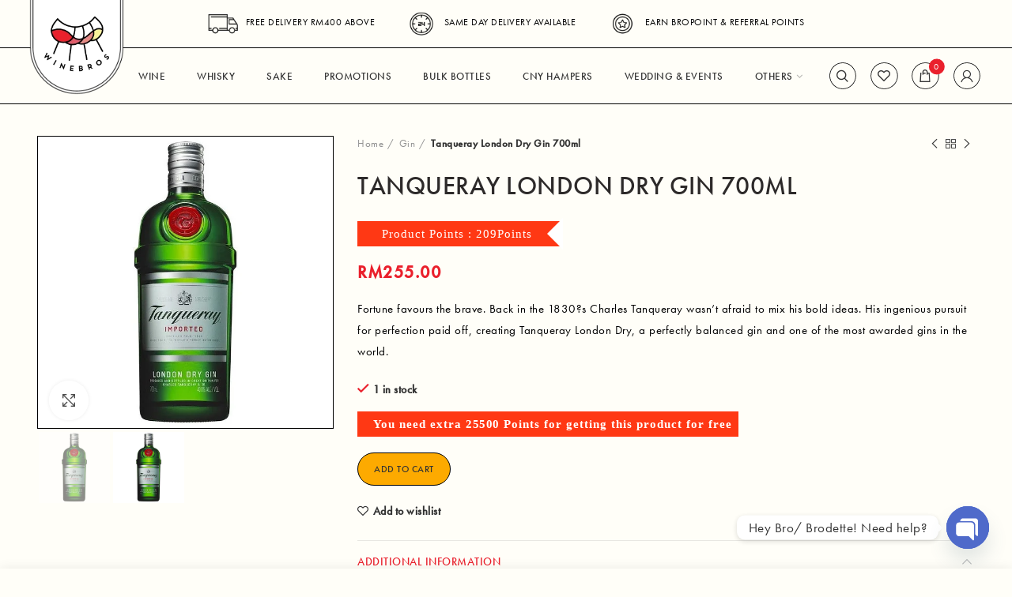

--- FILE ---
content_type: text/html; charset=UTF-8
request_url: https://winebros.my/product/tanqueray-london-dry-gin-700ml/
body_size: 27966
content:
<!DOCTYPE html>
<html lang="en-US">
<head>
	<meta charset="UTF-8">
	<meta name="viewport" content="width=device-width, initial-scale=1.0, maximum-scale=1.0, user-scalable=no">
	<link rel="profile" href="https://gmpg.org/xfn/11">
	<link rel="pingback" href="https://winebros.my/xmlrpc.php">

		<!-- PopupPress Plugin v.3.1.6 - 6.6.4 -->
<meta name='robots' content='index, follow, max-image-preview:large, max-snippet:-1, max-video-preview:-1' />

	<!-- This site is optimized with the Yoast SEO plugin v25.6 - https://yoast.com/wordpress/plugins/seo/ -->
	<title>Tanqueray London Dry Gin 700ml | Winebros</title>
	<link rel="canonical" href="https://winebros.my/product/tanqueray-london-dry-gin-700ml/" />
	<meta property="og:locale" content="en_US" />
	<meta property="og:type" content="article" />
	<meta property="og:title" content="Tanqueray London Dry Gin 700ml | Winebros" />
	<meta property="og:description" content="Fortune favours the brave. Back in the 1830?s Charles Tanqueray wasn&#039;t afraid to mix his bold ideas. His ingenious pursuit for perfection paid off, creating Tanqueray London Dry, a perfectly balanced gin and one of the most awarded gins in the world." />
	<meta property="og:url" content="https://winebros.my/product/tanqueray-london-dry-gin-700ml/" />
	<meta property="og:site_name" content="WineBros" />
	<meta property="article:modified_time" content="2025-11-05T07:26:18+00:00" />
	<meta property="og:image" content="https://winebros.my/wp-content/uploads/2020/09/intk82e0h4gxipcxkrvk.png" />
	<meta property="og:image:width" content="600" />
	<meta property="og:image:height" content="600" />
	<meta property="og:image:type" content="image/png" />
	<meta name="twitter:card" content="summary_large_image" />
	<script type="application/ld+json" class="yoast-schema-graph">{"@context":"https://schema.org","@graph":[{"@type":"WebPage","@id":"https://winebros.my/product/tanqueray-london-dry-gin-700ml/","url":"https://winebros.my/product/tanqueray-london-dry-gin-700ml/","name":"Tanqueray London Dry Gin 700ml | Winebros","isPartOf":{"@id":"https://winebros.my/#website"},"primaryImageOfPage":{"@id":"https://winebros.my/product/tanqueray-london-dry-gin-700ml/#primaryimage"},"image":{"@id":"https://winebros.my/product/tanqueray-london-dry-gin-700ml/#primaryimage"},"thumbnailUrl":"https://winebros.my/wp-content/uploads/2020/09/intk82e0h4gxipcxkrvk.png","datePublished":"2020-09-18T01:25:46+00:00","dateModified":"2025-11-05T07:26:18+00:00","breadcrumb":{"@id":"https://winebros.my/product/tanqueray-london-dry-gin-700ml/#breadcrumb"},"inLanguage":"en-US","potentialAction":[{"@type":"ReadAction","target":["https://winebros.my/product/tanqueray-london-dry-gin-700ml/"]}]},{"@type":"ImageObject","inLanguage":"en-US","@id":"https://winebros.my/product/tanqueray-london-dry-gin-700ml/#primaryimage","url":"https://winebros.my/wp-content/uploads/2020/09/intk82e0h4gxipcxkrvk.png","contentUrl":"https://winebros.my/wp-content/uploads/2020/09/intk82e0h4gxipcxkrvk.png","width":600,"height":600},{"@type":"BreadcrumbList","@id":"https://winebros.my/product/tanqueray-london-dry-gin-700ml/#breadcrumb","itemListElement":[{"@type":"ListItem","position":1,"name":"Home","item":"https://winebros.my/"},{"@type":"ListItem","position":2,"name":"Shop","item":"https://winebros.my/shop/"},{"@type":"ListItem","position":3,"name":"Tanqueray London Dry Gin 700ml"}]},{"@type":"WebSite","@id":"https://winebros.my/#website","url":"https://winebros.my/","name":"WineBros","description":"","publisher":{"@id":"https://winebros.my/#organization"},"potentialAction":[{"@type":"SearchAction","target":{"@type":"EntryPoint","urlTemplate":"https://winebros.my/?s={search_term_string}"},"query-input":{"@type":"PropertyValueSpecification","valueRequired":true,"valueName":"search_term_string"}}],"inLanguage":"en-US"},{"@type":"Organization","@id":"https://winebros.my/#organization","name":"WINEBROS","url":"https://winebros.my/","logo":{"@type":"ImageObject","inLanguage":"en-US","@id":"https://winebros.my/#/schema/logo/image/","url":"https://winebros.my/wp-content/uploads/2020/10/winebros-logo-200x200-1.png","contentUrl":"https://winebros.my/wp-content/uploads/2020/10/winebros-logo-200x200-1.png","width":200,"height":200,"caption":"WINEBROS"},"image":{"@id":"https://winebros.my/#/schema/logo/image/"}}]}</script>
	<!-- / Yoast SEO plugin. -->


<script type='application/javascript'>console.log('PixelYourSite Free version 9.4.7.1');</script>
<link rel='dns-prefetch' href='//www.googletagmanager.com' />
<link rel='dns-prefetch' href='//use.typekit.net' />
<link rel="alternate" type="application/rss+xml" title="WineBros &raquo; Feed" href="https://winebros.my/feed/" />
<link rel="alternate" type="application/rss+xml" title="WineBros &raquo; Comments Feed" href="https://winebros.my/comments/feed/" />
<link rel="alternate" type="application/rss+xml" title="WineBros &raquo; Tanqueray London Dry Gin 700ml Comments Feed" href="https://winebros.my/product/tanqueray-london-dry-gin-700ml/feed/" />
<link rel="preload" href="https://winebros.my/wp-content/uploads/2020/12/winebros-logo.png" as="image" />
<link rel='stylesheet' id='themecomplete-epo-css' href='https://winebros.my/wp-content/plugins/woocommerce-tm-extra-product-options/assets/css/epo.min.css?ver=5.1' type='text/css' media='all' />
<style id='age-gate-custom-inline-css' type='text/css'>
:root{--ag-background-color: rgba(255,254,247,1);--ag-background-image-position: center center;--ag-background-image-opacity: 1;--ag-blur: 5px;}
</style>
<link rel='stylesheet' id='age-gate-css' href='https://winebros.my/wp-content/plugins/age-gate/dist/main.css?ver=3.4.1' type='text/css' media='all' />
<style id='age-gate-options-inline-css' type='text/css'>
:root{--ag-background-color: rgba(255,254,247,1);--ag-background-image-position: center center;--ag-background-image-opacity: 1;--ag-blur: 5px;}
</style>
<link rel='stylesheet' id='points-and-rewards-for-woocommerce-css' href='https://winebros.my/wp-content/plugins/points-and-rewards-for-woocommerce/public/css/points-rewards-for-woocommerce-public.min.css?ver=2.4.1' type='text/css' media='all' />
<link rel='stylesheet' id='pps_style-css' href='https://winebros.my/wp-content/plugins/popup-press/css/pps_style.css?ver=3.1.6' type='text/css' media='screen' />
<style id='pps_style-inline-css' type='text/css'>

.pps-popup {
}
.pps-popup .pps-wrap {
}
.pps-popup .pps-wrap .pps-close {
}
.pps-popup .pps-wrap .pps-content {
}

</style>
<link rel='stylesheet' id='points-and-rewards-for-woocommerce-pro-css' href='https://winebros.my/wp-content/plugins/ultimate-woocommerce-points-and-rewards/public/css/points-and-rewards-for-woocommerce-pro-public.css?ver=3.0.2' type='text/css' media='all' />
<style id='woocommerce-inline-inline-css' type='text/css'>
.woocommerce form .form-row .required { visibility: visible; }
</style>
<link rel='stylesheet' id='wp-review-slider-pro-public_combine-css' href='https://winebros.my/wp-content/plugins/wp-google-places-review-slider/public/css/wprev-public_combine.css?ver=7.8' type='text/css' media='all' />
<link rel='stylesheet' id='weglot-css-css' href='https://winebros.my/wp-content/plugins/weglot/dist/css/front-css.css?ver=4.2.2' type='text/css' media='' />
<link rel='stylesheet' id='new-flag-css-css' href='https://winebros.my/wp-content/plugins/weglot/app/styles/new-flags.css?ver=4.2.2' type='text/css' media='all' />
<link rel='stylesheet' id='chaty-front-css-css' href='https://winebros.my/wp-content/plugins/chaty/css/chaty-front.min.css?ver=3.5.11728354272' type='text/css' media='all' />
<link rel='stylesheet' id='bootstrap-css' href='https://winebros.my/wp-content/themes/woodmart/css/bootstrap.min.css?ver=4.1.0' type='text/css' media='all' />
<link rel='stylesheet' id='woodmart-style-css' href='https://winebros.my/wp-content/themes/woodmart/style.min.css?ver=4.1.0' type='text/css' media='all' />
<link rel='stylesheet' id='child-style-css' href='https://winebros.my/wp-content/themes/woodmart-child/style.css?ver=4.1.0' type='text/css' media='all' />
<link rel='stylesheet' id='js_composer_front-css' href='https://winebros.my/wp-content/plugins/js_composer/assets/css/js_composer.min.css?ver=6.7.0' type='text/css' media='all' />
<link rel='stylesheet' id='font-awesome-css-css' href='https://winebros.my/wp-content/themes/woodmart/css/font-awesome.min.css?ver=4.1.0' type='text/css' media='all' />
<link rel='stylesheet' id='woodmart-typekit-css' href='https://use.typekit.net/vwn6byc.css?ver=4.1.0' type='text/css' media='all' />
<link rel='stylesheet' id='woodmart-dynamic-style-css' href='https://winebros.my/wp-content/uploads/2025/04/woodmart-dynamic-1745921387.css?ver=4.1.0' type='text/css' media='all' />
<link rel='stylesheet' id='prdctfltr-css' href='https://winebros.my/wp-content/plugins/prdctfltr/includes/css/styles.css?ver=8.1.1' type='text/css' media='all' />
<script type="text/template" id="tmpl-variation-template">
	<div class="woocommerce-variation-description">{{{ data.variation.variation_description }}}</div>
	<div class="woocommerce-variation-price">{{{ data.variation.price_html }}}</div>
	<div class="woocommerce-variation-availability">{{{ data.variation.availability_html }}}</div>
</script>
<script type="text/template" id="tmpl-unavailable-variation-template">
	<p>Sorry, this product is unavailable. Please choose a different combination.</p>
</script>
<!--n2css--><script type="text/javascript" id="woocommerce-google-analytics-integration-gtag-js-after">
/* <![CDATA[ */
/* Google Analytics for WooCommerce (gtag.js) */
					window.dataLayer = window.dataLayer || [];
					function gtag(){dataLayer.push(arguments);}
					// Set up default consent state.
					for ( const mode of [{"analytics_storage":"denied","ad_storage":"denied","ad_user_data":"denied","ad_personalization":"denied","region":["AT","BE","BG","HR","CY","CZ","DK","EE","FI","FR","DE","GR","HU","IS","IE","IT","LV","LI","LT","LU","MT","NL","NO","PL","PT","RO","SK","SI","ES","SE","GB","CH"]}] || [] ) {
						gtag( "consent", "default", { "wait_for_update": 500, ...mode } );
					}
					gtag("js", new Date());
					gtag("set", "developer_id.dOGY3NW", true);
					gtag("config", "G-8G15B6280S", {"track_404":true,"allow_google_signals":true,"logged_in":false,"linker":{"domains":[],"allow_incoming":false},"custom_map":{"dimension1":"logged_in"}});
/* ]]> */
</script>
<script type="text/javascript" src="https://winebros.my/wp-includes/js/jquery/jquery.min.js?ver=3.7.1" id="jquery-core-js"></script>
<script type="text/javascript" src="https://winebros.my/wp-includes/js/jquery/jquery-migrate.min.js?ver=3.4.1" id="jquery-migrate-js"></script>
<script type="text/javascript" src="https://winebros.my/wp-includes/js/underscore.min.js?ver=1.13.4" id="underscore-js"></script>
<script type="text/javascript" id="wp-util-js-extra">
/* <![CDATA[ */
var _wpUtilSettings = {"ajax":{"url":"\/wp-admin\/admin-ajax.php"}};
/* ]]> */
</script>
<script type="text/javascript" src="https://winebros.my/wp-includes/js/wp-util.min.js?ver=6.6.4" id="wp-util-js"></script>
<script type="text/javascript" src="https://winebros.my/wp-content/plugins/woocommerce/assets/js/jquery-blockui/jquery.blockUI.min.js?ver=2.7.0-wc.9.2.4" id="jquery-blockui-js" data-wp-strategy="defer"></script>
<script type="text/javascript" src="https://winebros.my/wp-includes/js/clipboard.min.js?ver=2.0.11" id="clipboard-js"></script>
<script type="text/javascript" id="points-and-rewards-for-woocommerce-js-extra">
/* <![CDATA[ */
var wps_wpr = {"ajaxurl":"https:\/\/winebros.my\/wp-admin\/admin-ajax.php","message":"Please enter a valid points","empty_notice":"Please enter some points !!","minimum_points":"50","confirmation_msg":"Do you really want to upgrade your user level as this process will deduct the required points from your account?","minimum_points_text":"The minimum Points Required To Convert Points To Coupons is 50","wps_wpr_custom_notice":"The number of points you had entered will get deducted from your Account","wps_wpr_nonce":"8348345b8d","not_allowed":"Please enter some valid points!","not_suffient":"You do not have a sufficient amount of points","above_order_limit":"Entered points do not apply to this order.","points_empty":"Please enter points.","checkout_page":"","wps_user_current_points":"0","is_restrict_message_enable":"","is_restrict_status_set":"","wps_restrict_rewards_msg":"You will not get any Reward Points","wps_wpr_game_setting":[],"wps_wpr_select_spin_stop":[],"wps_is_user_login":"","get_min_redeem_req":"1","is_cart_redeem_sett_enable":"1","is_checkout_redeem_enable":"0","points_coupon_name":"Cart Discount","wps_points_name":"Points","points_message_require":"You require : ","points_more_to_redeem":" points more to get redeem"};
/* ]]> */
</script>
<script type="text/javascript" src="https://winebros.my/wp-content/plugins/points-and-rewards-for-woocommerce/public/js/points-rewards-for-woocommerce-public.min.js?ver=2.4.1" id="points-and-rewards-for-woocommerce-js"></script>
<script type="text/javascript" id="points-and-rewards-for-woocommerce-pro-js-extra">
/* <![CDATA[ */
var wps_wpr_pro = {"make_readonly":"0","ajaxurl":"https:\/\/winebros.my\/wp-admin\/admin-ajax.php","mymessage":"Try Again Invalid Email Id","myadminmessage":"email template not assigned by admin Try again after sometime","myemailmessage":"Please enter Your email address first","successmesg":"success","match_email":"You can't send an email to yourself!","wps_wpr_nonc":"8348345b8d","wps_points_string":"Points"};
/* ]]> */
</script>
<script type="text/javascript" src="https://winebros.my/wp-content/plugins/ultimate-woocommerce-points-and-rewards/public/js/points-and-rewards-for-woocommerce-pro-public.js?ver=3.0.2" id="points-and-rewards-for-woocommerce-pro-js"></script>
<script type="text/javascript" id="wc-add-to-cart-js-extra">
/* <![CDATA[ */
var wc_add_to_cart_params = {"ajax_url":"\/wp-admin\/admin-ajax.php","wc_ajax_url":"\/?wc-ajax=%%endpoint%%","i18n_view_cart":"View cart","cart_url":"https:\/\/winebros.my\/cart\/","is_cart":"","cart_redirect_after_add":"no"};
/* ]]> */
</script>
<script type="text/javascript" src="https://winebros.my/wp-content/plugins/woocommerce/assets/js/frontend/add-to-cart.min.js?ver=9.2.4" id="wc-add-to-cart-js" data-wp-strategy="defer"></script>
<script type="text/javascript" src="https://winebros.my/wp-content/plugins/woocommerce/assets/js/zoom/jquery.zoom.min.js?ver=1.7.21-wc.9.2.4" id="zoom-js" defer="defer" data-wp-strategy="defer"></script>
<script type="text/javascript" id="wc-single-product-js-extra">
/* <![CDATA[ */
var wc_single_product_params = {"i18n_required_rating_text":"Please select a rating","review_rating_required":"yes","flexslider":{"rtl":false,"animation":"slide","smoothHeight":true,"directionNav":false,"controlNav":"thumbnails","slideshow":false,"animationSpeed":500,"animationLoop":false,"allowOneSlide":false},"zoom_enabled":"1","zoom_options":[],"photoswipe_enabled":"","photoswipe_options":{"shareEl":false,"closeOnScroll":false,"history":false,"hideAnimationDuration":0,"showAnimationDuration":0},"flexslider_enabled":""};
/* ]]> */
</script>
<script type="text/javascript" src="https://winebros.my/wp-content/plugins/woocommerce/assets/js/frontend/single-product.min.js?ver=9.2.4" id="wc-single-product-js" defer="defer" data-wp-strategy="defer"></script>
<script type="text/javascript" src="https://winebros.my/wp-content/plugins/woocommerce/assets/js/js-cookie/js.cookie.min.js?ver=2.1.4-wc.9.2.4" id="js-cookie-js" data-wp-strategy="defer"></script>
<script type="text/javascript" id="woocommerce-js-extra">
/* <![CDATA[ */
var woocommerce_params = {"ajax_url":"\/wp-admin\/admin-ajax.php","wc_ajax_url":"\/?wc-ajax=%%endpoint%%"};
/* ]]> */
</script>
<script type="text/javascript" src="https://winebros.my/wp-content/plugins/woocommerce/assets/js/frontend/woocommerce.min.js?ver=9.2.4" id="woocommerce-js" defer="defer" data-wp-strategy="defer"></script>
<script type="text/javascript" src="https://winebros.my/wp-content/plugins/js_composer/assets/js/vendors/woocommerce-add-to-cart.js?ver=6.7.0" id="vc_woocommerce-add-to-cart-js-js"></script>
<script type="text/javascript" src="https://winebros.my/wp-content/plugins/weglot/dist/front-js.js?ver=4.2.2" id="wp-weglot-js-js"></script>
<script type="text/javascript" src="https://winebros.my/wp-content/plugins/pixelyoursite/dist/scripts/jquery.bind-first-0.2.3.min.js?ver=6.6.4" id="jquery-bind-first-js"></script>
<script type="text/javascript" src="https://winebros.my/wp-content/plugins/pixelyoursite/dist/scripts/js.cookie-2.1.3.min.js?ver=2.1.3" id="js-cookie-pys-js"></script>
<script type="text/javascript" id="pys-js-extra">
/* <![CDATA[ */
var pysOptions = {"staticEvents":{"facebook":{"woo_view_content":[{"delay":0,"type":"static","name":"ViewContent","pixelIds":["794982497744049"],"eventID":"62761aa9-e8fc-434e-b695-266fb65172b5","params":{"content_ids":["948"],"content_type":"product","content_name":"Tanqueray London Dry Gin 700ml","category_name":"Gin","value":255,"currency":"MYR","contents":[{"id":"948","quantity":1}],"product_price":255,"page_title":"Tanqueray London Dry Gin 700ml","post_type":"product","post_id":948,"plugin":"PixelYourSite","user_role":"guest","event_url":"winebros.my\/product\/tanqueray-london-dry-gin-700ml\/"},"e_id":"woo_view_content","ids":[],"hasTimeWindow":false,"timeWindow":0,"woo_order":"","edd_order":""}],"init_event":[{"delay":0,"type":"static","name":"PageView","pixelIds":["794982497744049"],"eventID":"9f0098db-d957-4fdd-be2e-0fa6f0850a19","params":{"page_title":"Tanqueray London Dry Gin 700ml","post_type":"product","post_id":948,"plugin":"PixelYourSite","user_role":"guest","event_url":"winebros.my\/product\/tanqueray-london-dry-gin-700ml\/"},"e_id":"init_event","ids":[],"hasTimeWindow":false,"timeWindow":0,"woo_order":"","edd_order":""}]}},"dynamicEvents":[],"triggerEvents":[],"triggerEventTypes":[],"facebook":{"pixelIds":["794982497744049"],"advancedMatching":[],"advancedMatchingEnabled":true,"removeMetadata":false,"contentParams":{"post_type":"product","post_id":948,"content_name":"Tanqueray London Dry Gin 700ml","categories":"Gin","tags":""},"commentEventEnabled":true,"wooVariableAsSimple":false,"downloadEnabled":true,"formEventEnabled":true,"serverApiEnabled":true,"wooCRSendFromServer":false,"send_external_id":null},"debug":"","siteUrl":"https:\/\/winebros.my","ajaxUrl":"https:\/\/winebros.my\/wp-admin\/admin-ajax.php","ajax_event":"867f6931be","enable_remove_download_url_param":"1","cookie_duration":"7","last_visit_duration":"60","enable_success_send_form":"","ajaxForServerEvent":"1","send_external_id":"1","external_id_expire":"180","gdpr":{"ajax_enabled":false,"all_disabled_by_api":false,"facebook_disabled_by_api":false,"analytics_disabled_by_api":false,"google_ads_disabled_by_api":false,"pinterest_disabled_by_api":false,"bing_disabled_by_api":false,"externalID_disabled_by_api":false,"facebook_prior_consent_enabled":true,"analytics_prior_consent_enabled":true,"google_ads_prior_consent_enabled":null,"pinterest_prior_consent_enabled":true,"bing_prior_consent_enabled":true,"cookiebot_integration_enabled":false,"cookiebot_facebook_consent_category":"marketing","cookiebot_analytics_consent_category":"statistics","cookiebot_tiktok_consent_category":"marketing","cookiebot_google_ads_consent_category":null,"cookiebot_pinterest_consent_category":"marketing","cookiebot_bing_consent_category":"marketing","consent_magic_integration_enabled":false,"real_cookie_banner_integration_enabled":false,"cookie_notice_integration_enabled":false,"cookie_law_info_integration_enabled":false},"cookie":{"disabled_all_cookie":false,"disabled_advanced_form_data_cookie":false,"disabled_landing_page_cookie":false,"disabled_first_visit_cookie":false,"disabled_trafficsource_cookie":false,"disabled_utmTerms_cookie":false,"disabled_utmId_cookie":false},"woo":{"enabled":true,"enabled_save_data_to_orders":true,"addToCartOnButtonEnabled":true,"addToCartOnButtonValueEnabled":true,"addToCartOnButtonValueOption":"price","singleProductId":948,"removeFromCartSelector":"form.woocommerce-cart-form .remove","addToCartCatchMethod":"add_cart_hook","is_order_received_page":false,"containOrderId":false},"edd":{"enabled":false}};
/* ]]> */
</script>
<script type="text/javascript" src="https://winebros.my/wp-content/plugins/pixelyoursite/dist/scripts/public.js?ver=9.4.7.1" id="pys-js"></script>
<link rel="https://api.w.org/" href="https://winebros.my/wp-json/" /><link rel="alternate" title="JSON" type="application/json" href="https://winebros.my/wp-json/wp/v2/product/948" /><link rel="EditURI" type="application/rsd+xml" title="RSD" href="https://winebros.my/xmlrpc.php?rsd" />
<meta name="generator" content="WordPress 6.6.4" />
<meta name="generator" content="WooCommerce 9.2.4" />
<link rel='shortlink' href='https://winebros.my/?p=948' />
<link rel="alternate" title="oEmbed (JSON)" type="application/json+oembed" href="https://winebros.my/wp-json/oembed/1.0/embed?url=https%3A%2F%2Fwinebros.my%2Fproduct%2Ftanqueray-london-dry-gin-700ml%2F" />
<link rel="alternate" title="oEmbed (XML)" type="text/xml+oembed" href="https://winebros.my/wp-json/oembed/1.0/embed?url=https%3A%2F%2Fwinebros.my%2Fproduct%2Ftanqueray-london-dry-gin-700ml%2F&#038;format=xml" />

		<!-- GA Google Analytics @ https://m0n.co/ga -->
		<script async src="https://www.googletagmanager.com/gtag/js?id=G-8G15B6280S"></script>
		<script>
			window.dataLayer = window.dataLayer || [];
			function gtag(){dataLayer.push(arguments);}
			gtag('js', new Date());
			gtag('config', 'G-8G15B6280S');
		</script>

	<meta name="theme-color" content="">	<noscript><style>.woocommerce-product-gallery{ opacity: 1 !important; }</style></noscript>
	<meta name="generator" content="Powered by WPBakery Page Builder - drag and drop page builder for WordPress."/>
<style id='wp-fonts-local' type='text/css'>
@font-face{font-family:Inter;font-style:normal;font-weight:300 900;font-display:fallback;src:url('https://winebros.my/wp-content/plugins/woocommerce/assets/fonts/Inter-VariableFont_slnt,wght.woff2') format('woff2');font-stretch:normal;}
@font-face{font-family:Cardo;font-style:normal;font-weight:400;font-display:fallback;src:url('https://winebros.my/wp-content/plugins/woocommerce/assets/fonts/cardo_normal_400.woff2') format('woff2');}
</style>
<link rel="icon" href="https://winebros.my/wp-content/uploads/2020/12/cropped-winebros-favicon-32x32.png" sizes="32x32" />
<link rel="icon" href="https://winebros.my/wp-content/uploads/2020/12/cropped-winebros-favicon-192x192.png" sizes="192x192" />
<link rel="apple-touch-icon" href="https://winebros.my/wp-content/uploads/2020/12/cropped-winebros-favicon-180x180.png" />
<meta name="msapplication-TileImage" content="https://winebros.my/wp-content/uploads/2020/12/cropped-winebros-favicon-270x270.png" />
<meta name="generator" content="XforWooCommerce.com - Product Filter for WooCommerce"/><style>					/* Site width */

			/* Header Boxed */ 
			@media (min-width: 1025px) {

				.whb-boxed:not(.whb-sticked):not(.whb-full-width) .whb-main-header {
					max-width: 1192px;
				}
			}

			.container {
				max-width: 1222px;
			}
			
			@media (min-width: 1292px) {
				
				[data-vc-full-width] {
											left: calc((-100vw - -1222px) / 2);
									}
				
				[data-vc-full-width]:not([data-vc-stretch-content]) {
			        padding-left: calc((100vw - 1222px) / 2);
			        padding-right: calc((100vw - 1222px) / 2);
				}

				.platform-Windows [data-vc-full-width] {
											left: calc((-100vw - -1239px) / 2);
									}

				.platform-Windows [data-vc-full-width]:not([data-vc-stretch-content]) {
			        padding-left: calc((100vw - 1239px) / 2);
			        padding-right: calc((100vw - 1239px) / 2);
				}

				.browser-Edge [data-vc-full-width] {
											left: calc((-100vw - -1234px) / 2);
									}

				.browser-Edge [data-vc-full-width]:not([data-vc-stretch-content]) {
			        padding-left: calc((100vw - 1234px) / 2);
			        padding-right: calc((100vw - 1234px) / 2);
				}
			}


				
		/* Quickview */
		.popup-quick-view {
		   max-width: 920px;
		}

		/* Shop popup */
		.woodmart-promo-popup {
		   max-width: 800px;
		}

		/* Header Banner */
		.header-banner {
			height: 40px;
		}

		.header-banner-display .website-wrapper {
			margin-top:40px;
		}

		/* Tablet */
        @media (max-width: 1024px) {

			/* header Banner */

			.header-banner {
				height: 40px;
			}

			.header-banner-display .website-wrapper {
				margin-top:40px;
			}

		}

                    .woodmart-woocommerce-layered-nav .woodmart-scroll-content {
                max-height: 280px;
            }
        
		
        

			@media (min-width: 1025px) {

				.whb-top-bar-inner {
		            height: 60px;
				}

				.whb-general-header-inner {
		            height: 70px;
				}

				.whb-header-bottom-inner {
		            height: 0px;
				}

				.whb-sticked .whb-top-bar-inner {
		            height: 40px;
				}

				.whb-sticked .whb-general-header-inner {
		            height: 60px;
				}

				.whb-sticked .whb-header-bottom-inner {
		            height: 50px;
				}

				/* HEIGHT OF HEADER CLONE */

				.whb-clone .whb-general-header-inner {
		            height: 50px;
				}

				/* HEADER OVERCONTENT */

				.woodmart-header-overcontent .title-size-small {
					padding-top: 150px;
				}

				.woodmart-header-overcontent .title-size-default {
					padding-top: 190px;
				}

				.woodmart-header-overcontent .title-size-large {
					padding-top: 230px;
				}

				/* HEADER OVERCONTENT WHEN SHOP PAGE TITLE TURN OFF  */

				.woodmart-header-overcontent .without-title.title-size-small {
					padding-top: 130px;
				}


				.woodmart-header-overcontent .without-title.title-size-default {
					padding-top: 165px;
				}


				.woodmart-header-overcontent .without-title.title-size-large {
					padding-top: 190px;
				}

				/* HEADER OVERCONTENT ON SINGLE PRODUCT */

				.single-product .whb-overcontent:not(.whb-custom-header) {
					padding-top: 130px;
				}

				/* HEIGHT OF LOGO IN TOP BAR */

				.whb-top-bar .woodmart-logo img {
					max-height: 60px;
				}

				.whb-sticked .whb-top-bar .woodmart-logo img {
					max-height: 40px;
				}
				
				/* HEIGHT OF LOGO IN GENERAL HEADER */

				.whb-general-header .woodmart-logo img {
					max-height: 70px;
				}

				.whb-sticked .whb-general-header .woodmart-logo img {
					max-height: 60px;
				}

				/* HEIGHT OF LOGO IN BOTTOM HEADER */

				.whb-header-bottom .woodmart-logo img {
					max-height: 0px;
				}

				.whb-sticked .whb-header-bottom .woodmart-logo img {
					max-height: 50px;
				}

				/* HEIGHT OF LOGO IN HEADER CLONE */

				.whb-clone .whb-general-header .woodmart-logo img {
					max-height: 50px;
				}

				/* HEIGHT OF HEADER BULDER ELEMENTS */

				/* HEIGHT ELEMENTS IN TOP BAR */

				.whb-top-bar .wd-tools-element > a,
				.whb-top-bar .main-nav .item-level-0 > a,
				.whb-top-bar .whb-secondary-menu .item-level-0 > a,
				.whb-top-bar .categories-menu-opener,
				.whb-top-bar .menu-opener,
				.whb-top-bar .whb-divider-stretch:before,
				.whb-top-bar form.woocommerce-currency-switcher-form .dd-selected,
				.whb-top-bar .whb-text-element .wcml-dropdown a.wcml-cs-item-toggle {
					height: 60px;
				}

				.whb-sticked .whb-top-bar .wd-tools-element > a,
				.whb-sticked .whb-top-bar .main-nav .item-level-0 > a,
				.whb-sticked .whb-top-bar .whb-secondary-menu .item-level-0 > a,
				.whb-sticked .whb-top-bar .categories-menu-opener,
				.whb-sticked .whb-top-bar .menu-opener,
				.whb-sticked .whb-top-bar .whb-divider-stretch:before,
				.whb-sticked .whb-top-bar form.woocommerce-currency-switcher-form .dd-selected,
				.whb-sticked .whb-top-bar .whb-text-element .wcml-dropdown a.wcml-cs-item-toggle {
					height: 40px;
				}

				/* HEIGHT ELEMENTS IN GENERAL HEADER */

				.whb-general-header .whb-divider-stretch:before,
				.whb-general-header .navigation-style-bordered .item-level-0 > a {
					height: 70px;
				}

				.whb-sticked:not(.whb-clone) .whb-general-header .whb-divider-stretch:before,
				.whb-sticked:not(.whb-clone) .whb-general-header .navigation-style-bordered .item-level-0 > a {
					height: 60px;
				}

				.whb-sticked:not(.whb-clone) .whb-general-header .woodmart-search-dropdown, 
				.whb-sticked:not(.whb-clone) .whb-general-header .dropdown-cart, 
				.whb-sticked:not(.whb-clone) .whb-general-header .woodmart-navigation:not(.vertical-navigation):not(.navigation-style-bordered) .sub-menu-dropdown {
					margin-top: 10px;
				}

				.whb-sticked:not(.whb-clone) .whb-general-header .woodmart-search-dropdown:after, 
				.whb-sticked:not(.whb-clone) .whb-general-header .dropdown-cart:after, 
				.whb-sticked:not(.whb-clone) .whb-general-header .woodmart-navigation:not(.vertical-navigation):not(.navigation-style-bordered) .sub-menu-dropdown:after {
					height: 10px;
				}

				/* HEIGHT ELEMENTS IN BOTTOM HEADER */

				.whb-header-bottom .wd-tools-element > a,
				.whb-header-bottom .main-nav .item-level-0 > a,
				.whb-header-bottom .whb-secondary-menu .item-level-0 > a,
				.whb-header-bottom .categories-menu-opener,
				.whb-header-bottom .menu-opener,
				.whb-header-bottom .whb-divider-stretch:before,
				.whb-header-bottom form.woocommerce-currency-switcher-form .dd-selected,
				.whb-header-bottom .whb-text-element .wcml-dropdown a.wcml-cs-item-toggle {
					height: 0px;
				}

				.whb-header-bottom.whb-border-fullwidth .menu-opener {
					height: 0px;
					margin-top: -0px;
					margin-bottom: -0px;
				}

				.whb-header-bottom.whb-border-boxed .menu-opener {
					height: 0px;
					margin-top: -0px;
					margin-bottom: -0px;
				}

				.whb-sticked .whb-header-bottom .wd-tools-element > a,
				.whb-sticked .whb-header-bottom .main-nav .item-level-0 > a,
				.whb-sticked .whb-header-bottom .whb-secondary-menu .item-level-0 > a,
				.whb-sticked .whb-header-bottom .categories-menu-opener,
				.whb-sticked .whb-header-bottom .whb-divider-stretch:before,
				.whb-sticked .whb-header-bottom form.woocommerce-currency-switcher-form .dd-selected,
				.whb-sticked .whb-header-bottom .whb-text-element .wcml-dropdown a.wcml-cs-item-toggle {
					height: 50px;
				}

				.whb-sticked .whb-header-bottom.whb-border-fullwidth .menu-opener {
					height: 50px;
				}

				.whb-sticked .whb-header-bottom.whb-border-boxed .menu-opener {
					height: 50px;
				}

				.whb-sticky-shadow.whb-sticked .whb-header-bottom .menu-opener {
					height: 50px;
					margin-bottom:0;
				}

				/* HEIGHT ELEMENTS IN HEADER CLONE */

				.whb-clone .wd-tools-element > a,
				.whb-clone .main-nav .item-level-0 > a,
				.whb-clone .whb-secondary-menu .item-level-0 > a,
				.whb-clone .categories-menu-opener,
				.whb-clone .menu-opener,
				.whb-clone .whb-divider-stretch:before,
				.whb-clone .navigation-style-bordered .item-level-0 > a,
				.whb-clone form.woocommerce-currency-switcher-form .dd-selected,
				.whb-clone .whb-text-element .wcml-dropdown a.wcml-cs-item-toggle {
					height: 50px;
				}
			}

	        @media (max-width: 1024px) {

				.whb-top-bar-inner {
		            height: 0px;
				}

				.whb-general-header-inner {
		            height: 70px;
				}

				.whb-header-bottom-inner {
		            height: 0px;
				}

				/* HEIGHT OF HEADER CLONE */

				.whb-clone .whb-general-header-inner {
		            height: 70px;
				}

				/* HEADER OVERCONTENT */

				.woodmart-header-overcontent .page-title {
					padding-top: 85px;
				}

				/* HEADER OVERCONTENT WHEN SHOP PAGE TITLE TURN OFF  */

				.woodmart-header-overcontent .without-title.title-shop {
					padding-top: 70px;
				}

				/* HEADER OVERCONTENT ON SINGLE PRODUCT */

				.single-product .whb-overcontent:not(.whb-custom-header) {
					padding-top: 70px;
				}

				/* HEIGHT OF LOGO IN TOP BAR */

				.whb-top-bar .woodmart-logo img {
					max-height: 0px;
				}
				
				/* HEIGHT OF LOGO IN GENERAL HEADER */

				.whb-general-header .woodmart-logo img {
					max-height: 70px;
				}

				/* HEIGHT OF LOGO IN BOTTOM HEADER */

				.whb-header-bottom .woodmart-logo img {
					max-height: 0px;
				}

				/* HEIGHT OF LOGO IN HEADER CLONE */

				.whb-clone .whb-general-header .woodmart-logo img {
					max-height: 70px;
				}

				/* HEIGHT OF HEADER BULDER ELEMENTS */

				/* HEIGHT ELEMENTS IN TOP BAR */

				.whb-top-bar .wd-tools-element > a,
				.whb-top-bar .main-nav .item-level-0 > a,
				.whb-top-bar .whb-secondary-menu .item-level-0 > a,
				.whb-top-bar .categories-menu-opener,
				.whb-top-bar .whb-divider-stretch:before,
				.whb-top-bar form.woocommerce-currency-switcher-form .dd-selected,
				.whb-top-bar .whb-text-element .wcml-dropdown a.wcml-cs-item-toggle {
					height: 0px;
				}

				/* HEIGHT ELEMENTS IN GENERAL HEADER */

				.whb-general-header .wd-tools-element > a,
				.whb-general-header .main-nav .item-level-0 > a,
				.whb-general-header .whb-secondary-menu .item-level-0 > a,
				.whb-general-header .categories-menu-opener,
				.whb-general-header .whb-divider-stretch:before,
				.whb-general-header form.woocommerce-currency-switcher-form .dd-selected,
				.whb-general-header .whb-text-element .wcml-dropdown a.wcml-cs-item-toggle {
					height: 70px;
				}

				/* HEIGHT ELEMENTS IN BOTTOM HEADER */

				.whb-header-bottom .wd-tools-element > a,
				.whb-header-bottom .main-nav .item-level-0 > a,
				.whb-header-bottom .whb-secondary-menu .item-level-0 > a,
				.whb-header-bottom .categories-menu-opener,
				.whb-header-bottom .whb-divider-stretch:before,
				.whb-header-bottom form.woocommerce-currency-switcher-form .dd-selected,
				.whb-header-bottom .whb-text-element .wcml-dropdown a.wcml-cs-item-toggle {
					height: 0px;
				}

				/* HEIGHT ELEMENTS IN HEADER CLONE */

				.whb-clone .wd-tools-element > a,
				.whb-clone .main-nav .item-level-0 > a,
				.whb-clone .whb-secondary-menu .item-level-0 > a,
				.whb-clone .categories-menu-opener,
				.whb-clone .menu-opener,
				.whb-clone .whb-divider-stretch:before,
				.whb-clone form.woocommerce-currency-switcher-form .dd-selected,
				.whb-clone .whb-text-element .wcml-dropdown a.wcml-cs-item-toggle {
					height: 70px;
				}
			}

	        .whb-top-bar{ background-color: rgba(255, 254, 248, 1);border-bottom-style: solid; }.whb-general-header{ background-color: rgba(255, 254, 248, 1);border-bottom-width: 0px;border-bottom-style: solid; }.whb-header-bottom{ border-bottom-style: solid; }</style><noscript><style> .wpb_animate_when_almost_visible { opacity: 1; }</style></noscript><style type="text/css">

</style><script class="tm-hidden" type="text/template" id="tmpl-tc-cart-options-popup">
    <div class='header'>
        <h3>{{{ data.title }}}</h3>
    </div>
    <div id='{{{ data.id }}}' class='float-editbox'>{{{ data.html }}}</div>
    <div class='footer'>
        <div class='inner'>
            <span class='tm-button button button-secondary button-large floatbox-cancel'>{{{ data.close }}}</span>
        </div>
    </div>
</script>
<script class="tm-hidden" type="text/template" id="tmpl-tc-lightbox">
    <div class="tc-lightbox-wrap">
        <span class="tc-lightbox-button tcfa tcfa-search tc-transition tcinit"></span>
    </div>
</script>
<script class="tm-hidden" type="text/template" id="tmpl-tc-lightbox-zoom">
    <span class="tc-lightbox-button-close tcfa tcfa-times"></span>
    {{{ data.img }}}
</script>
<script class="tm-hidden" type="text/template" id="tmpl-tc-final-totals">
    <dl class="tm-extra-product-options-totals tm-custom-price-totals">
        <# if (data.show_unit_price==true){ #>    	<dt class="tm-unit-price">{{{ data.unit_price }}}</dt>
    	<dd class="tm-unit-price">
    		<span class="price amount options">{{{ data.formatted_unit_price }}}</span>
    	</dd>    	<# } #>
    	<# if (data.show_options_total==true){ #>    	<dt class="tm-options-totals">{{{ data.options_total }}}</dt>
    	<dd class="tm-options-totals">
    		<span class="price amount options">{{{ data.formatted_options_total }}}</span>
    	</dd>    	<# } #>
    	<# if (data.show_fees_total==true){ #>    	<dt class="tm-fee-totals">{{{ data.fees_total }}}</dt>
    	<dd class="tm-fee-totals">
    		<span class="price amount fees">{{{ data.formatted_fees_total }}}</span>
    	</dd>    	<# } #>
    	<# if (data.show_extra_fee==true){ #>    	<dt class="tm-extra-fee">{{{ data.extra_fee }}}</dt>
    	<dd class="tm-extra-fee">
    		<span class="price amount options extra-fee">{{{ data.formatted_extra_fee }}}</span>
    	</dd>    	<# } #>
    	<# if (data.show_final_total==true){ #>    	<dt class="tm-final-totals">{{{ data.final_total }}}</dt>
    	<dd class="tm-final-totals">
    		<span class="price amount final">{{{ data.formatted_final_total }}}</span>
    	</dd>    	<# } #>
            </dl>
</script>
<script class="tm-hidden" type="text/template" id="tmpl-tc-price">
    <span class="amount">{{{ data.price.price }}}</span>
</script>
<script class="tm-hidden" type="text/template" id="tmpl-tc-sale-price">
    <del>
        <span class="tc-original-price amount">{{{ data.price.original_price }}}</span>
    </del>
    <ins>
        <span class="amount">{{{ data.price.price }}}</span>
    </ins>
</script>
<script class="tm-hidden" type="text/template" id="tmpl-tc-section-pop-link">
    <div id="tm-section-pop-up" class="tm-extra-product-options flasho tc-wrapper tm-section-pop-up single tm-animated appear">
        <div class='header'><h3>{{{ data.title }}}</h3></div>
        <div class="float-editbox" id="tc-floatbox-content"></div>
        <div class='footer'>
            <div class='inner'>
                <span class='tm-button button button-secondary button-large floatbox-cancel'>{{{ data.close }}}</span>
            </div>
        </div>
    </div>
</script>
<script class="tm-hidden" type="text/template" id="tmpl-tc-floating-box-nks">
    <# if (data.values.length) {#>
    {{{ data.html_before }}}
    <div class="tc-row tm-fb-labels">
        <span class="tc-cell tc-col-3 tm-fb-title">{{{ data.option_label }}}</span>
        <span class="tc-cell tc-col-3 tm-fb-value">{{{ data.option_value }}}</span>
        <span class="tc-cell tc-col-3 tm-fb-quantity">{{{ data.option__qty }}}</span>
        <span class="tc-cell tc-col-3 tm-fb-price">{{{ data.option_lpric }}}</span>
    </div>
    <# for (var i = 0; i < data.values.length; i++) { #>
        <# if (data.values[i].label_show=='' || data.values[i].value_show=='') {#>
	<div class="tc-row">
            <# if (data.values[i].label_show=='') {#>
        <span class="tc-cell tc-col-3 tm-fb-title">{{{ data.values[i].title }}}</span>
            <# } #>
            <# if (data.values[i].value_show=='') {#>
        <span class="tc-cell tc-col-3 tm-fb-value">{{{ data.values[i].value }}}</span>
            <# } #>
        <span class="tc-cell tc-col-3 tm-fb-quantity">{{{ data.values[i].quantity }}}</span>
        <span class="tc-cell tc-col-3 tm-fb-price">{{{ data.values[i].price }}}</span>
    </div>
        <# } #>
    <# } #>
    {{{ data.html_after }}}
    {{{ data.totals }}}
    <# }#>
</script>
<script class="tm-hidden" type="text/template" id="tmpl-tc-floating-box">
    <# if (data.values.length) {#>
    {{{ data.html_before }}}
    <dl class="tm-fb">
        <# for (var i = 0; i < data.values.length; i++) { #>
            <# if (data.values[i].label_show=='') {#>
        <dt class="tm-fb-title">{{{ data.values[i].title }}}</dt>
            <# } #>
            <# if (data.values[i].value_show=='') {#>
        <dd class="tm-fb-value">{{{ data.values[i].value }}}</dd>
            <# } #>
        <# } #>
    </dl>
    {{{ data.html_after }}}
    {{{ data.totals }}}
    <# }#>
</script>
<script class="tm-hidden" type="text/template" id="tmpl-tc-chars-remanining">
    <span class="tc-chars">
		<span class="tc-chars-remanining">{{{ data.maxlength }}}</span>
		<span class="tc-remaining"> {{{ data.characters_remaining }}}</span>
	</span>
</script>
<script class="tm-hidden" type="text/template" id="tmpl-tc-formatted-price"><# if (data.customer_price_format_wrap_start) {#>
    {{{ data.customer_price_format_wrap_start }}}
    <# } #>&lt;span class=&quot;woocommerce-Price-amount amount&quot;&gt;&lt;bdi&gt;&lt;span class=&quot;woocommerce-Price-currencySymbol&quot;&gt;&#082;&#077;&lt;/span&gt;{{{ data.price }}}&lt;/bdi&gt;&lt;/span&gt;<# if (data.customer_price_format_wrap_end) {#>
    {{{ data.customer_price_format_wrap_end }}}
    <# } #></script>
<script class="tm-hidden" type="text/template" id="tmpl-tc-formatted-sale-price"><# if (data.customer_price_format_wrap_start) {#>
    {{{ data.customer_price_format_wrap_start }}}
    <# } #>&lt;del aria-hidden=&quot;true&quot;&gt;&lt;span class=&quot;woocommerce-Price-amount amount&quot;&gt;&lt;bdi&gt;&lt;span class=&quot;woocommerce-Price-currencySymbol&quot;&gt;&#082;&#077;&lt;/span&gt;{{{ data.price }}}&lt;/bdi&gt;&lt;/span&gt;&lt;/del&gt; &lt;span class=&quot;screen-reader-text&quot;&gt;Original price was: &#082;&#077;{{{ data.price }}}.&lt;/span&gt;&lt;ins aria-hidden=&quot;true&quot;&gt;&lt;span class=&quot;woocommerce-Price-amount amount&quot;&gt;&lt;bdi&gt;&lt;span class=&quot;woocommerce-Price-currencySymbol&quot;&gt;&#082;&#077;&lt;/span&gt;{{{ data.sale_price }}}&lt;/bdi&gt;&lt;/span&gt;&lt;/ins&gt;&lt;span class=&quot;screen-reader-text&quot;&gt;Current price is: &#082;&#077;{{{ data.sale_price }}}.&lt;/span&gt;<# if (data.customer_price_format_wrap_end) {#>
    {{{ data.customer_price_format_wrap_end }}}
    <# } #></script>
<script class="tm-hidden" type="text/template" id="tmpl-tc-upload-messages">
    <div class="header">
        <h3>{{{ data.title }}}</h3>
    </div>
    <div class="float-editbox" id="tc-floatbox-content">
        <div class="tc-upload-messages">
            <div class="tc-upload-message">{{{ data.message }}}</div>
            <# for (var i in data.files) {
                if (data.files.hasOwnProperty(i)) {#>
                <div class="tc-upload-files">{{{ data.files[i] }}}</div>
                <# }
            }#>
        </div>
    </div>
    <div class="footer">
        <div class="inner">
            &nbsp;
        </div>
    </div>
</script>	
<!-- Facebook Pixel Code -->
<script>
  !function(f,b,e,v,n,t,s)
  {if(f.fbq)return;n=f.fbq=function(){n.callMethod?
  n.callMethod.apply(n,arguments):n.queue.push(arguments)};
  if(!f._fbq)f._fbq=n;n.push=n;n.loaded=!0;n.version='2.0';
  n.queue=[];t=b.createElement(e);t.async=!0;
  t.src=v;s=b.getElementsByTagName(e)[0];
  s.parentNode.insertBefore(t,s)}(window, document,'script',
  'https://connect.facebook.net/en_US/fbevents.js');
  fbq('init', '794982497744049');
  fbq('track', 'PageView');
</script>
<noscript><img height="1" width="1" style="display:none"
  src="https://www.facebook.com/tr?id=794982497744049&ev=PageView&noscript=1"
/></noscript>
<!-- End Facebook Pixel Code -->

<!-- Global site tag (gtag.js) - Google Analytics -->
<script async src="https://www.googletagmanager.com/gtag/js?id=UA-180659924-1"></script>
<script>
  window.dataLayer = window.dataLayer || [];
  function gtag(){dataLayer.push(arguments);}
  gtag('js', new Date());

  gtag('config', 'UA-180659924-1');
</script>
</head>

<body class="product-template-default single single-product postid-948 wp-custom-logo theme-woodmart woocommerce woocommerce-page woocommerce-no-js wrapper-full-width form-style-square form-border-width-2 woodmart-product-design-default woodmart-product-sticky-on categories-accordion-on woodmart-archive-shop woodmart-ajax-shop-on offcanvas-sidebar-mobile offcanvas-sidebar-tablet notifications-sticky btns-default-rounded btns-default-dark btns-default-hover-dark btns-shop-rounded btns-shop-dark btns-shop-hover-dark btns-accent-rounded btns-accent-dark btns-accent-hover-dark wpb-js-composer js-comp-ver-6.7.0 vc_responsive">
		
	<div class="website-wrapper">

		
			<!-- HEADER -->
			<header class="whb-header whb-sticky-shadow whb-scroll-stick whb-sticky-real">

				<div class="whb-main-header">
	
<div class="whb-row whb-top-bar whb-not-sticky-row whb-with-bg whb-without-border whb-color-dark whb-flex-equal-sides whb-hidden-mobile">
	<div class="container">
		<div class="whb-flex-row whb-top-bar-inner">
			<div class="whb-column whb-col-left whb-visible-lg">
	<div class="site-logo">
	<div class="woodmart-logo-wrap">
		<a href="https://winebros.my/" class="woodmart-logo woodmart-main-logo" rel="home">
			<img src="https://winebros.my/wp-content/uploads/2020/12/winebros-logo.png.webp" alt="WineBros" style="max-width: 90px;" />		</a>
			</div>
</div>
</div>
<div class="whb-column whb-col-center whb-visible-lg">
	
<div class="whb-text-element reset-mb-10 "><div class="header-promo-parent">
<div class="header-promo-icons"><img src="/wp-content/uploads/2020/09/free-delivery-icon.png.webp" />FREE DELIVERY RM400 ABOVE</div>
<div class="header-promo-icons"><img src="/wp-content/uploads/2020/09/next-day-icon.png" />SAME DAY DELIVERY AVAILABLE</div>
<div class="header-promo-icons"><a href="/my-account/points/"><img src="/wp-content/uploads/2023/04/referral-icon-img.png" />EARN BROPOINT & REFERRAL POINTS</a></div>
</div></div>
</div>
<div class="whb-column whb-col-right whb-visible-lg whb-empty-column">
	</div>
<div class="whb-column whb-col-mobile whb-hidden-lg whb-empty-column">
	</div>
		</div>
	</div>
</div>

<div class="whb-row whb-general-header whb-not-sticky-row whb-with-bg whb-without-border whb-color-dark whb-flex-equal-sides">
	<div class="container">
		<div class="whb-flex-row whb-general-header-inner">
			<div class="whb-column whb-col-left whb-visible-lg whb-empty-column">
	</div>
<div class="whb-column whb-col-center whb-visible-lg">
	<div class="whb-navigation whb-primary-menu main-nav site-navigation woodmart-navigation menu-center navigation-style-default" role="navigation">
	<div class="menu-main-menu-container"><ul id="menu-main-menu" class="menu"><li id="menu-item-30538" class="menu-item menu-item-type-custom menu-item-object-custom menu-item-30538 item-level-0 menu-item-design-default menu-simple-dropdown item-event-hover"><a href="https://winebros.my/product-category/wine/" class="woodmart-nav-link"><span class="nav-link-text">Wine</span></a></li>
<li id="menu-item-30529" class="menu-item menu-item-type-custom menu-item-object-custom menu-item-30529 item-level-0 menu-item-design-default menu-simple-dropdown item-event-hover"><a href="https://winebros.my/product-category/whisky/" class="woodmart-nav-link"><span class="nav-link-text">Whisky</span></a></li>
<li id="menu-item-30527" class="menu-item menu-item-type-custom menu-item-object-custom menu-item-30527 item-level-0 menu-item-design-default menu-simple-dropdown item-event-hover"><a href="https://winebros.my/product-category/sake/" class="woodmart-nav-link"><span class="nav-link-text">Sake</span></a></li>
<li id="menu-item-30525" class="menu-item menu-item-type-custom menu-item-object-custom menu-item-30525 item-level-0 menu-item-design-default menu-simple-dropdown item-event-hover"><a href="https://winebros.my/product-category/promotion/" class="woodmart-nav-link"><span class="nav-link-text">Promotions</span></a></li>
<li id="menu-item-31137" class="menu-item menu-item-type-custom menu-item-object-custom menu-item-31137 item-level-0 menu-item-design-default menu-simple-dropdown item-event-hover"><a href="https://winebros.my/product-category/promotion/?pa_promotion=wine-bundle-promo" class="woodmart-nav-link"><span class="nav-link-text">Bulk Bottles</span></a></li>
<li id="menu-item-31541" class="menu-item menu-item-type-custom menu-item-object-custom menu-item-31541 item-level-0 menu-item-design-default menu-simple-dropdown item-event-hover"><a href="https://winebros.my/product-category/hampers/cny-hampers-2024/" class="woodmart-nav-link"><span class="nav-link-text">CNY Hampers</span></a></li>
<li id="menu-item-30522" class="menu-item menu-item-type-post_type menu-item-object-page menu-item-30522 item-level-0 menu-item-design-default menu-simple-dropdown item-event-hover"><a href="https://winebros.my/wedding-and-events/" class="woodmart-nav-link"><span class="nav-link-text">Wedding &#038; Events</span></a></li>
<li id="menu-item-30526" class="menu-item menu-item-type-custom menu-item-object-custom menu-item-has-children menu-item-30526 item-level-0 menu-item-design-default menu-simple-dropdown item-event-hover"><a href="https://winebros.my/product-category/others/" class="woodmart-nav-link"><span class="nav-link-text">Others</span></a>
<div class="sub-menu-dropdown color-scheme-dark">

<div class="container">

<ul class="sub-menu color-scheme-dark">
	<li id="menu-item-30530" class="menu-item menu-item-type-custom menu-item-object-custom menu-item-30530 item-level-1"><a href="https://winebros.my/product-category/baijiu/" class="woodmart-nav-link"><span class="nav-link-text">Baijiu</span></a></li>
	<li id="menu-item-30539" class="menu-item menu-item-type-custom menu-item-object-custom menu-item-30539 item-level-1"><a href="https://winebros.my/product-category/gin/" class="woodmart-nav-link"><span class="nav-link-text">Gin</span></a></li>
	<li id="menu-item-30540" class="menu-item menu-item-type-custom menu-item-object-custom menu-item-30540 item-level-1"><a href="https://winebros.my/product-category/korean-soju/" class="woodmart-nav-link"><span class="nav-link-text">Soju</span></a></li>
	<li id="menu-item-30531" class="menu-item menu-item-type-custom menu-item-object-custom menu-item-30531 item-level-1"><a href="https://winebros.my/product-category/brandy/" class="woodmart-nav-link"><span class="nav-link-text">Brandy</span></a></li>
	<li id="menu-item-30534" class="menu-item menu-item-type-custom menu-item-object-custom menu-item-30534 item-level-1"><a href="https://winebros.my/product-category/others/?pa_type-product=vodka" class="woodmart-nav-link"><span class="nav-link-text">Vodka</span></a></li>
	<li id="menu-item-30528" class="menu-item menu-item-type-custom menu-item-object-custom menu-item-30528 item-level-1"><a href="https://winebros.my/product-category/others/accessories/" class="woodmart-nav-link"><span class="nav-link-text">Accessories</span></a></li>
	<li id="menu-item-30535" class="menu-item menu-item-type-custom menu-item-object-custom menu-item-30535 item-level-1"><a href="https://winebros.my/product-category/others/?pa_type-product=tequila" class="woodmart-nav-link"><span class="nav-link-text">Tequila</span></a></li>
	<li id="menu-item-30536" class="menu-item menu-item-type-custom menu-item-object-custom menu-item-30536 item-level-1"><a href="https://winebros.my/product-category/others/?pa_type-product=rum" class="woodmart-nav-link"><span class="nav-link-text">Rum</span></a></li>
	<li id="menu-item-30537" class="menu-item menu-item-type-custom menu-item-object-custom menu-item-30537 item-level-1"><a href="https://winebros.my/product-category/gift-pack/" class="woodmart-nav-link"><span class="nav-link-text">GIft Pack</span></a></li>
</ul>
</div>
</div>
</li>
</ul></div></div><!--END MAIN-NAV-->
</div>
<div class="whb-column whb-col-right whb-visible-lg">
	<div class="whb-search search-button wd-tools-element" title="Search">
	<a href="#">
		<span class="search-button-icon wd-tools-icon">
					</span>
	</a>
	</div>

<div class="woodmart-wishlist-info-widget wd-tools-element wd-style-icon without-product-count" title="My Wishlist">
	<a href="https://winebros.my/wishlist/">
		<span class="wishlist-icon wd-tools-icon">
			
					</span>
		<span class="wishlist-label wd-tools-text">
			Wishlist		</span>
	</a>
</div>

<div class="woodmart-shopping-cart wd-tools-element woodmart-cart-design-5 woodmart-cart-alt">
	<a href="https://winebros.my/cart/">
		<span class="woodmart-cart-icon wd-tools-icon">
						
										<span class="woodmart-cart-number">0 <span>items</span></span>
							</span>
		<span class="woodmart-cart-totals wd-tools-text">
			
			<span class="subtotal-divider">/</span>
						<span class="woodmart-cart-subtotal"><span class="woocommerce-Price-amount amount"><bdi><span class="woocommerce-Price-currencySymbol">&#82;&#77;</span>0.00</bdi></span></span>
				</span>
	</a>
	</div>
<div class="woodmart-header-links woodmart-navigation menu-simple-dropdown wd-tools-element item-event-hover  my-account-with-icon">
			<a href="https://winebros.my/my-account/">
			<span class="wd-tools-icon">
							</span>
			<span class="wd-tools-text">
				Login / Register			</span>
		</a>
		
		
					<div class="sub-menu-dropdown menu-item-register color-scheme-dark">
						<div class="login-dropdown-inner">
							<h3 class="login-title"><span>Sign in</span><a class="create-account-link" href="https://winebros.my/my-account/?action=register">Create an Account</a></h3>
										<form method="post" class="login woocommerce-form woocommerce-form-login " action="https://winebros.my/my-account/" >

				
				
				<p class="woocommerce-FormRow woocommerce-FormRow--wide form-row form-row-wide form-row-username">
					<label for="username">Username or email&nbsp;<span class="required">*</span></label>
					<input type="text" class="woocommerce-Input woocommerce-Input--text input-text" name="username" id="username" autocomplete="username" value="" />
				</p>
				<p class="woocommerce-FormRow woocommerce-FormRow--wide form-row form-row-wide form-row-password">
					<label for="password">Password&nbsp;<span class="required">*</span></label>
					<input class="woocommerce-Input woocommerce-Input--text input-text" type="password" name="password" id="password" autocomplete="current-password" />
				</p>

				<div class="g-recaptcha" style="transform: scale(0.9); -webkit-transform: scale(0.9); transform-origin: 0 0; -webkit-transform-origin: 0 0;" data-sitekey="6LcjnsEoAAAAAIeUVK-3SdCQuEMUDcNIV3tkXSFN"></div><script>
                jQuery("form.woocommerce-checkout").on("submit", function(){
                    setTimeout(function(){
                        grecaptcha.reset();
                    },100);
                });
                </script><script src='https://www.google.com/recaptcha/api.js?ver=1.31' id='wpcaptcha-recaptcha-js'></script>
				<p class="form-row">
					<input type="hidden" id="woocommerce-login-nonce" name="woocommerce-login-nonce" value="60ef72d92f" /><input type="hidden" name="_wp_http_referer" value="/product/tanqueray-london-dry-gin-700ml/" />										<button type="submit" class="button woocommerce-button woocommerce-form-login__submit" name="login" value="Log in">Log in</button>
				</p>

				<div class="login-form-footer">
					<a href="https://winebros.my/my-account/lost-password/" class="woocommerce-LostPassword lost_password">Lost your password?</a>
					<label class="woocommerce-form__label woocommerce-form__label-for-checkbox woocommerce-form-login__rememberme">
						<input class="woocommerce-form__input woocommerce-form__input-checkbox" name="rememberme" type="checkbox" value="forever" /> <span>Remember me</span>
					</label>
				</div>
				
				
				
			</form>

		
						</div>
					</div>
					</div>
</div>
<div class="whb-column whb-mobile-left whb-hidden-lg">
	<div class="woodmart-burger-icon wd-tools-element mobile-nav-icon whb-mobile-nav-icon wd-style-icon">
	<a href="#">
					<span class="woodmart-burger wd-tools-icon"></span>
				<span class="woodmart-burger-label wd-tools-text">Menu</span>
	</a>
</div><!--END MOBILE-NAV-ICON--></div>
<div class="whb-column whb-mobile-center whb-hidden-lg">
	<div class="site-logo">
	<div class="woodmart-logo-wrap">
		<a href="https://winebros.my/" class="woodmart-logo woodmart-main-logo" rel="home">
			<img src="https://winebros.my/wp-content/uploads/2020/12/winebros-mobile-logo.png" alt="WineBros" style="max-width: 140px;" />		</a>
			</div>
</div>
</div>
<div class="whb-column whb-mobile-right whb-hidden-lg">
	
<div class="woodmart-shopping-cart wd-tools-element woodmart-cart-design-5 woodmart-cart-alt">
	<a href="https://winebros.my/cart/">
		<span class="woodmart-cart-icon wd-tools-icon">
						
										<span class="woodmart-cart-number">0 <span>items</span></span>
							</span>
		<span class="woodmart-cart-totals wd-tools-text">
			
			<span class="subtotal-divider">/</span>
						<span class="woodmart-cart-subtotal"><span class="woocommerce-Price-amount amount"><bdi><span class="woocommerce-Price-currencySymbol">&#82;&#77;</span>0.00</bdi></span></span>
				</span>
	</a>
	</div>
</div>
		</div>
	</div>
</div>
</div>

			</header><!--END MAIN HEADER-->
			
								<div class="main-page-wrapper">
		
						
			
		<!-- MAIN CONTENT AREA -->
				<div class="container-fluid">
			<div class="row content-layout-wrapper align-items-start">
		
		
	<div class="site-content shop-content-area col-12 breadcrumbs-location-summary content-with-products" role="main">
	
		

<div class="container">
	</div>


<div id="product-948" class="single-product-page single-product-content product-design-default tabs-location-summary tabs-type-accordion meta-location-add_to_cart reviews-location-tabs product-sticky-on product-no-bg tm-no-options product type-product post-948 status-publish first instock product_cat-gin has-post-thumbnail shipping-taxable purchasable product-type-simple">

	<div class="container">

		<div class="woocommerce-notices-wrapper"></div>
		<div class="row product-image-summary-wrap">
			<div class="product-image-summary col-lg-12 col-12 col-md-12">
				<div class="row product-image-summary-inner">
					<div class="col-lg-4 col-12 col-md-6 product-images" >
						<div class="product-images-inner">
							<div class="product-labels labels-rounded"><span class="attribute-label product-label label-term-gin label-attribute-pa_type-product">Gin</span></div><div class="woocommerce-product-gallery woocommerce-product-gallery--with-images woocommerce-product-gallery--with-images woocommerce-product-gallery--columns-4 images images row align-items-start thumbs-position-bottom image-action-zoom" style="opacity: 0; transition: opacity .25s ease-in-out;">
	<div class="col-12">

		<figure class="woocommerce-product-gallery__wrapper owl-items-lg-1 owl-items-md-1 owl-items-sm-1 owl-items-xs-1 owl-carousel">
			<div class="product-image-wrap"><figure data-thumb="https://winebros.my/wp-content/uploads/2020/09/intk82e0h4gxipcxkrvk-300x300.png" class="woocommerce-product-gallery__image"><a href="https://winebros.my/wp-content/uploads/2020/09/intk82e0h4gxipcxkrvk.png"><img width="600" height="600" src="https://winebros.my/wp-content/uploads/2020/09/intk82e0h4gxipcxkrvk.png.webp" class="wp-post-image wp-post-image" alt="" title="intk82e0h4gxipcxkrvk" data-caption="" data-src="https://winebros.my/wp-content/uploads/2020/09/intk82e0h4gxipcxkrvk.png.webp" data-large_image="https://winebros.my/wp-content/uploads/2020/09/intk82e0h4gxipcxkrvk.png" data-large_image_width="600" data-large_image_height="600" decoding="async" srcset="https://winebros.my/wp-content/uploads/2020/09/intk82e0h4gxipcxkrvk.png.webp 600w, https://winebros.my/wp-content/uploads/2020/09/intk82e0h4gxipcxkrvk-300x300.png.webp 300w, https://winebros.my/wp-content/uploads/2020/09/intk82e0h4gxipcxkrvk-150x150.png.webp 150w, https://winebros.my/wp-content/uploads/2020/09/intk82e0h4gxipcxkrvk-100x100.png.webp 100w" sizes="(max-width: 600px) 100vw, 600px" /></a></figure></div><div class="product-image-wrap"><figure data-thumb="https://winebros.my/wp-content/uploads/2020/09/intk82e0h4gxipcxkrvk-300x300.png" class="woocommerce-product-gallery__image"><a href="https://winebros.my/wp-content/uploads/2020/09/intk82e0h4gxipcxkrvk.png"><img width="600" height="600" src="https://winebros.my/wp-content/uploads/2020/09/intk82e0h4gxipcxkrvk.png.webp" class="attachment-woocommerce_single size-woocommerce_single" alt="" title="intk82e0h4gxipcxkrvk" data-caption="" data-src="https://winebros.my/wp-content/uploads/2020/09/intk82e0h4gxipcxkrvk.png.webp" data-large_image="https://winebros.my/wp-content/uploads/2020/09/intk82e0h4gxipcxkrvk.png" data-large_image_width="600" data-large_image_height="600" decoding="async" loading="lazy" srcset="https://winebros.my/wp-content/uploads/2020/09/intk82e0h4gxipcxkrvk.png.webp 600w, https://winebros.my/wp-content/uploads/2020/09/intk82e0h4gxipcxkrvk-300x300.png.webp 300w, https://winebros.my/wp-content/uploads/2020/09/intk82e0h4gxipcxkrvk-150x150.png.webp 150w, https://winebros.my/wp-content/uploads/2020/09/intk82e0h4gxipcxkrvk-100x100.png.webp 100w" sizes="(max-width: 600px) 100vw, 600px" /></a></figure></div>		</figure>
					<div class="product-additional-galleries">
					<div class="woodmart-show-product-gallery-wrap  wd-gallery-btn"><a href="#" class="woodmart-show-product-gallery"><span>Click to enlarge</span></a></div>
					</div>
			</div>

			<div class="col-12">
			<div class="owl-items-lg-3 owl-items-md-3 owl-carousel thumbnails owl-items-sm-3 owl-items-xs-3"></div>
		</div>
	</div>
						</div>
					</div>
										<div class="col-lg-8 col-12 col-md-6 summary entry-summary">
						<div class="summary-inner">
															<div class="single-breadcrumbs-wrapper">
									<div class="single-breadcrumbs">
										<nav class="woocommerce-breadcrumb" aria-label="Breadcrumb"><a href="https://winebros.my" class="breadcrumb-link ">Home</a><a href="https://winebros.my/product-category/gin/" class="breadcrumb-link breadcrumb-link-last">Gin</a><span class="breadcrumb-last"> Tanqueray London Dry Gin 700ml</span></nav>																								<div class="woodmart-products-nav">
								<div class="product-btn product-prev">
					<a href="https://winebros.my/product/suntory-roku-gin-700ml/">Previous product<span class="product-btn-icon"></span></a>
					<div class="wrapper-short">
						<div class="product-short">
							<div class="product-short-image">
								<a href="https://winebros.my/product/suntory-roku-gin-700ml/" class="product-thumb">
									<img width="300" height="300" src="https://winebros.my/wp-content/uploads/2020/09/Suntory-Roku-Gin-700ml-300x300.jpg.webp" class="attachment-woocommerce_thumbnail size-woocommerce_thumbnail" alt="" decoding="async" loading="lazy" srcset="https://winebros.my/wp-content/uploads/2020/09/Suntory-Roku-Gin-700ml-300x300.jpg.webp 300w, https://winebros.my/wp-content/uploads/2020/09/Suntory-Roku-Gin-700ml-150x150.jpg.webp 150w, https://winebros.my/wp-content/uploads/2020/09/Suntory-Roku-Gin-700ml-100x100.jpg.webp 100w, https://winebros.my/wp-content/uploads/2020/09/Suntory-Roku-Gin-700ml.jpg.webp 600w" sizes="(max-width: 300px) 100vw, 300px" />								</a>
							</div>
							<div class="product-short-description">
								<a href="https://winebros.my/product/suntory-roku-gin-700ml/" class="product-title">
									Suntory Roku Gin 700ml								</a>
								<span class="price">
									<span class="woocommerce-Price-amount amount"><span class="woocommerce-Price-currencySymbol">&#082;&#077;</span>259.00</span>								</span>
							</div>
						</div>
					</div>
				</div>
				
				<a href="https://winebros.my/shop/" class="woodmart-back-btn">
					<span>
						Back to products					</span>
				</a>

								<div class="product-btn product-next">
					<a href="https://winebros.my/product/tanqueray-no-ten-700ml/">Next product<span class="product-btn-icon"></span></a>
					<div class="wrapper-short">
						<div class="product-short">
							<div class="product-short-image">
								<a href="https://winebros.my/product/tanqueray-no-ten-700ml/" class="product-thumb">
									<img width="300" height="300" src="https://winebros.my/wp-content/uploads/2020/09/tanqueray-no_ten-300x300.png.webp" class="attachment-woocommerce_thumbnail size-woocommerce_thumbnail" alt="" decoding="async" loading="lazy" srcset="https://winebros.my/wp-content/uploads/2020/09/tanqueray-no_ten-300x300.png.webp 300w, https://winebros.my/wp-content/uploads/2020/09/tanqueray-no_ten-150x150.png.webp 150w, https://winebros.my/wp-content/uploads/2020/09/tanqueray-no_ten-100x100.png.webp 100w, https://winebros.my/wp-content/uploads/2020/09/tanqueray-no_ten.png.webp 600w" sizes="(max-width: 300px) 100vw, 300px" />								</a>
							</div>
							<div class="product-short-description">
								<a href="https://winebros.my/product/tanqueray-no-ten-700ml/" class="product-title">
									Tanqueray No Ten 700ml								</a>
								<span class="price">
									<span class="woocommerce-Price-amount amount"><span class="woocommerce-Price-currencySymbol">&#082;&#077;</span>329.00</span>								</span>
							</div>
						</div>
					</div>
				</div>
							</div>
																					</div>
								</div>
							
							
<h1 itemprop="name" class="product_title entry-title">Tanqueray London Dry Gin 700ml</h1><span class=wps_wpr_product_point style=background-color:#ff3814>Product Points : 209Points</span><p class="price"><span class="woocommerce-Price-amount amount"><bdi><span class="woocommerce-Price-currencySymbol">&#82;&#77;</span>255.00</bdi></span></p>
<div class="woocommerce-product-details__short-description">
	<p>Fortune favours the brave. Back in the 1830?s Charles Tanqueray wasn&#8217;t afraid to mix his bold ideas. His ingenious pursuit for perfection paid off, creating Tanqueray London Dry, a perfectly balanced gin and one of the most awarded gins in the world.</p>
</div>
<p class="stock in-stock">1 in stock</p>

	
	<form class="cart" action="https://winebros.my/product/tanqueray-london-dry-gin-700ml/" method="post" enctype='multipart/form-data'>
				<input type="hidden" name="wps_wpr_verify_cart_nonce" value="cd7124103b">
								<p class="wps_wpr_purchase_pro_point" style="background:#ff3814;">
						You need extra  <span class=wps_wpr_when_variable_pro>25500</span> Points for getting this product for free						</p>
						<input type="hidden" class="tm-epo-counter" name="tm-epo-counter" value="1" /><input type="hidden" class="tc-add-to-cart" name="tcaddtocart" value="948" />
		
	<input type="hidden" id="quantity_696b778b38a17" class="qty" name="quantity" value="1" />

		<button type="submit" name="add-to-cart" value="948" class="single_add_to_cart_button button alt">Add to cart</button>

		
        <script type="application/javascript" style="display:none">
            /* <![CDATA[ */
            window.pysWooProductData = window.pysWooProductData || [];
                        window.pysWooProductData[948] = {"facebook":{"delay":0,"type":"static","name":"AddToCart","pixelIds":["794982497744049"],"eventID":"8c6695c2-83eb-4517-b691-bfbf4103b86a","params":{"content_type":"product","content_ids":["948"],"contents":[{"id":"948","quantity":1}],"content_name":"Tanqueray London Dry Gin 700ml","category_name":"Gin","value":255,"currency":"MYR"},"e_id":"woo_add_to_cart_on_button_click","ids":[],"hasTimeWindow":false,"timeWindow":0,"woo_order":"","edd_order":""}};
                        /* ]]> */
        </script>

        	</form>

	
			<div class="woodmart-wishlist-btn wd-action-btn wd-wishlist-btn wd-style-text">
				<a href="https://winebros.my/wishlist/" data-key="845181b7f7" data-product-id="948" data-added-text="Browse Wishlist">Add to wishlist</a>
			</div>
		
	<div class="woocommerce-tabs wc-tabs-wrapper tabs-layout-accordion">
		<ul class="tabs wc-tabs">
							<li class="additional_information_tab">
					<a href="#tab-additional_information">Additional information</a>
				</li>
							<li class="reviews_tab">
					<a href="#tab-reviews">Reviews (0)</a>
				</li>
					</ul>
					<div class="woodmart-tab-wrapper">
				<a href="#tab-additional_information" class="woodmart-accordion-title tab-title-additional_information">Additional information</a>
				<div class="woocommerce-Tabs-panel woocommerce-Tabs-panel--additional_information panel entry-content wc-tab" id="tab-additional_information">
					<div class="wc-tab-inner woodmart-scroll">
						<div class="woodmart-scroll-content">
							

<table class="woocommerce-product-attributes shop_attributes">
			<tr class="woocommerce-product-attributes-item woocommerce-product-attributes-item--attribute_pa_type-product">
			<th class="woocommerce-product-attributes-item__label">Type</th>
			<td class="woocommerce-product-attributes-item__value"><p>Gin</p>
</td>
		</tr>
			<tr class="woocommerce-product-attributes-item woocommerce-product-attributes-item--attribute_pa_country">
			<th class="woocommerce-product-attributes-item__label">Country</th>
			<td class="woocommerce-product-attributes-item__value"><p>England</p>
</td>
		</tr>
			<tr class="woocommerce-product-attributes-item woocommerce-product-attributes-item--attribute_pa_brand">
			<th class="woocommerce-product-attributes-item__label">Brand</th>
			<td class="woocommerce-product-attributes-item__value"><p>Tanqueray</p>
</td>
		</tr>
	</table>
						</div>
					</div>
				</div>
			</div>
					<div class="woodmart-tab-wrapper">
				<a href="#tab-reviews" class="woodmart-accordion-title tab-title-reviews">Reviews (0)</a>
				<div class="woocommerce-Tabs-panel woocommerce-Tabs-panel--reviews panel entry-content wc-tab" id="tab-reviews">
					<div class="wc-tab-inner woodmart-scroll">
						<div class="woodmart-scroll-content">
							<div id="reviews" class="woocommerce-Reviews">
	<div id="comments">
		<h2 class="woocommerce-Reviews-title">
			Reviews		</h2>

					<p class="woocommerce-noreviews">There are no reviews yet.</p>
			</div>

			<div id="review_form_wrapper">
			<div id="review_form">
					<div id="respond" class="comment-respond">
		<span id="reply-title" class="comment-reply-title">Be the first to review &ldquo;Tanqueray London Dry Gin 700ml&rdquo; <small><a rel="nofollow" id="cancel-comment-reply-link" href="/product/tanqueray-london-dry-gin-700ml/#respond" style="display:none;">Cancel reply</a></small></span><form action="https://winebros.my/wp-comments-post.php" method="post" id="commentform" class="comment-form"><p class="comment-notes"><span id="email-notes">Your email address will not be published.</span> <span class="required-field-message">Required fields are marked <span class="required">*</span></span></p><div class="comment-form-rating"><label for="rating">Your rating&nbsp;<span class="required">*</span></label><select name="rating" id="rating" required>
						<option value="">Rate&hellip;</option>
						<option value="5">Perfect</option>
						<option value="4">Good</option>
						<option value="3">Average</option>
						<option value="2">Not that bad</option>
						<option value="1">Very poor</option>
					</select></div><p class="comment-form-comment"><label for="comment">Your review&nbsp;<span class="required">*</span></label><textarea id="comment" name="comment" cols="45" rows="8" required></textarea></p><p class="comment-form-author"><label for="author">Name&nbsp;<span class="required">*</span></label><input id="author" name="author" type="text" value="" size="30" required /></p>
<p class="comment-form-email"><label for="email">Email&nbsp;<span class="required">*</span></label><input id="email" name="email" type="email" value="" size="30" required /></p>
<p class="comment-form-cookies-consent"><input id="wp-comment-cookies-consent" name="wp-comment-cookies-consent" type="checkbox" value="yes" /> <label for="wp-comment-cookies-consent">Save my name, email, and website in this browser for the next time I comment.</label></p>
<div class="g-recaptcha" style="transform: scale(0.9); -webkit-transform: scale(0.9); transform-origin: 0 0; -webkit-transform-origin: 0 0;" data-sitekey="6LcjnsEoAAAAAIeUVK-3SdCQuEMUDcNIV3tkXSFN"></div><script>
                jQuery("form.woocommerce-checkout").on("submit", function(){
                    setTimeout(function(){
                        grecaptcha.reset();
                    },100);
                });
                </script><script src='https://www.google.com/recaptcha/api.js?ver=1.31' id='wpcaptcha-recaptcha-js'></script><p class="form-submit"><input name="submit" type="submit" id="submit" class="submit" value="Submit" /> <input type='hidden' name='comment_post_ID' value='948' id='comment_post_ID' />
<input type='hidden' name='comment_parent' id='comment_parent' value='0' />
</p></form>	</div><!-- #respond -->
				</div>
		</div>
	
	<div class="clear"></div>
</div>
						</div>
					</div>
				</div>
			</div>
			</div>

<div class="product_meta">

	
			
		<span class="sku_wrapper">SKU: <span class="sku">2420006</span></span>

	
	<span class="posted_in">Category: <a href="https://winebros.my/product-category/gin/" rel="tag">Gin</a></span>
	
	
</div>
							<div class="product-share">
					<span class="share-title">Share</span>
					
			<div class="woodmart-social-icons text-center icons-design-default icons-size-small color-scheme-dark social-share social-form-circle">
									<a rel="nofollow" href="https://www.facebook.com/sharer/sharer.php?u=https://winebros.my/product/tanqueray-london-dry-gin-700ml/" target="_blank" class=" woodmart-social-icon social-facebook">
						<i class="fa fa-facebook"></i>
						<span class="woodmart-social-icon-name">Facebook</span>
					</a>
				
									<a rel="nofollow" href="https://twitter.com/share?url=https://winebros.my/product/tanqueray-london-dry-gin-700ml/" target="_blank" class=" woodmart-social-icon social-twitter">
						<i class="fa fa-twitter"></i>
						<span class="woodmart-social-icon-name">Twitter</span>
					</a>
				
				
				
				
				
				
				
				
				
				
				
				
				
				
				
									<a rel="nofollow" href="https://wa.me/?text=https://winebros.my/product/tanqueray-london-dry-gin-700ml/" target="_blank" class=" woodmart-social-icon social-whatsapp">
						<i class="fa fa-whatsapp"></i>
						<span class="woodmart-social-icon-name">WhatsApp</span>
					</a>
								
								
				
				
			</div>

						</div>
											</div>
					</div>
				</div><!-- .summary -->
			</div>

			
		</div>
		
		<div class="product-extra-content"></div>
	</div>

	
	
	<div class="container related-and-upsells">
	<div class="related-products">
		
		<h3 class="title slider-title">Related products</h3>
		
		
<div class="products elements-grid align-items-start woodmart-products-holder  woodmart-spacing-30 pagination-pagination row grid-columns-4" data-source="main_loop" data-min_price="" data-max_price=""><div class="product-grid-item wd-with-labels product woodmart-hover-standard  col-md-3 col-sm-4 col-6 first  type-product post-930 status-publish first outofstock product_cat-gin has-post-thumbnail shipping-taxable purchasable product-type-simple" data-loop="1" data-id="930">

	
<div class="product-element-top">
	<a href="https://winebros.my/product/beefeater-london-dry-gin-700ml/" class="product-image-link">
		<div class="product-labels labels-rounded"><span class="out-of-stock product-label">Sold out</span><span class="attribute-label product-label label-term-gin label-attribute-pa_type-product">Gin</span></div><img width="300" height="300" src="https://winebros.my/wp-content/uploads/2020/09/Beefeaters-Gin-300x300.png.webp" class="attachment-woocommerce_thumbnail size-woocommerce_thumbnail" alt="" decoding="async" loading="lazy" srcset="https://winebros.my/wp-content/uploads/2020/09/Beefeaters-Gin-300x300.png.webp 300w, https://winebros.my/wp-content/uploads/2020/09/Beefeaters-Gin-150x150.png.webp 150w, https://winebros.my/wp-content/uploads/2020/09/Beefeaters-Gin-100x100.png.webp 100w" sizes="(max-width: 300px) 100vw, 300px" />	</a>
		<div class="woodmart-buttons wd-pos-r-t">
									<div class="woodmart-wishlist-btn wd-action-btn wd-wishlist-btn wd-style-icon">
				<a href="https://winebros.my/wishlist/" data-key="845181b7f7" data-product-id="930" data-added-text="Browse Wishlist">Add to wishlist</a>
			</div>
			</div>

				<div class="quick-shop-wrapper">
				<div class="quick-shop-close"><span>Close</span></div>
				<div class="quick-shop-form">
				</div>
			</div>
		</div>


<h3 class="product-title"><a href="https://winebros.my/product/beefeater-london-dry-gin-700ml/">Beefeater London Dry Gin 700ml</a></h3>


	<span class="price"><span class="woocommerce-Price-amount amount"><bdi><span class="woocommerce-Price-currencySymbol">&#82;&#77;</span>238.00</bdi></span></span>

<div class="woodmart-add-btn wd-add-btn-replace">
	<a href="https://winebros.my/product/beefeater-london-dry-gin-700ml/" data-quantity="1" class="button product_type_simple add-to-cart-loop" data-product_id="930" data-product_sku="2420001" aria-label="Read more about &ldquo;Beefeater London Dry Gin 700ml&rdquo;" rel="nofollow"><span>Read more</span></a></div>



</div>	
<div class="product-grid-item wd-with-labels product woodmart-hover-standard  col-md-3 col-sm-4 col-6 type-product post-954 status-publish last instock product_cat-gin has-post-thumbnail shipping-taxable purchasable product-type-simple" data-loop="2" data-id="954">

	
<div class="product-element-top">
	<a href="https://winebros.my/product/sipsmith-london-dry-gin-700ml/" class="product-image-link">
		<div class="product-labels labels-rounded"><span class="attribute-label product-label label-term-gin label-attribute-pa_type-product">Gin</span></div><img width="300" height="300" src="https://winebros.my/wp-content/uploads/2020/09/SIPSMITH-London-Dry-Gin-300x300.png.webp" class="attachment-woocommerce_thumbnail size-woocommerce_thumbnail" alt="" decoding="async" loading="lazy" srcset="https://winebros.my/wp-content/uploads/2020/09/SIPSMITH-London-Dry-Gin-300x300.png.webp 300w, https://winebros.my/wp-content/uploads/2020/09/SIPSMITH-London-Dry-Gin-150x150.png.webp 150w, https://winebros.my/wp-content/uploads/2020/09/SIPSMITH-London-Dry-Gin-100x100.png.webp 100w, https://winebros.my/wp-content/uploads/2020/09/SIPSMITH-London-Dry-Gin.png.webp 600w" sizes="(max-width: 300px) 100vw, 300px" />	</a>
		<div class="woodmart-buttons wd-pos-r-t">
									<div class="woodmart-wishlist-btn wd-action-btn wd-wishlist-btn wd-style-icon">
				<a href="https://winebros.my/wishlist/" data-key="845181b7f7" data-product-id="954" data-added-text="Browse Wishlist">Add to wishlist</a>
			</div>
			</div>

				<div class="quick-shop-wrapper">
				<div class="quick-shop-close"><span>Close</span></div>
				<div class="quick-shop-form">
				</div>
			</div>
		</div>


<h3 class="product-title"><a href="https://winebros.my/product/sipsmith-london-dry-gin-700ml/">Sipsmith London Dry Gin 700ml</a></h3>


	<span class="price"><span class="woocommerce-Price-amount amount"><bdi><span class="woocommerce-Price-currencySymbol">&#82;&#77;</span>309.00</bdi></span></span>

<div class="woodmart-add-btn wd-add-btn-replace">
	<a href="?add-to-cart=954" data-quantity="1" class="button product_type_simple add_to_cart_button ajax_add_to_cart add-to-cart-loop" data-product_id="954" data-product_sku="2420023" aria-label="Add to cart: &ldquo;Sipsmith London Dry Gin 700ml&rdquo;" rel="nofollow"><span>Add to cart</span></a></div>



</div>	
<div class="product-grid-item wd-with-labels product woodmart-hover-standard  col-md-3 col-sm-4 col-6 type-product post-969 status-publish first instock product_cat-gin has-post-thumbnail shipping-taxable purchasable product-type-simple" data-loop="3" data-id="969">

	
<div class="product-element-top">
	<a href="https://winebros.my/product/iron-balls-gin-700ml/" class="product-image-link">
		<div class="product-labels labels-rounded"><span class="attribute-label product-label label-term-gin label-attribute-pa_type-product">Gin</span></div><img width="300" height="300" src="https://winebros.my/wp-content/uploads/2020/09/Iron-Balls-Gin-330ml-300x300.jpg.webp" class="attachment-woocommerce_thumbnail size-woocommerce_thumbnail" alt="" decoding="async" loading="lazy" srcset="https://winebros.my/wp-content/uploads/2020/09/Iron-Balls-Gin-330ml-300x300.jpg.webp 300w, https://winebros.my/wp-content/uploads/2020/09/Iron-Balls-Gin-330ml-150x150.jpg.webp 150w, https://winebros.my/wp-content/uploads/2020/09/Iron-Balls-Gin-330ml-100x100.jpg.webp 100w, https://winebros.my/wp-content/uploads/2020/09/Iron-Balls-Gin-330ml.jpg.webp 600w" sizes="(max-width: 300px) 100vw, 300px" />	</a>
		<div class="woodmart-buttons wd-pos-r-t">
									<div class="woodmart-wishlist-btn wd-action-btn wd-wishlist-btn wd-style-icon">
				<a href="https://winebros.my/wishlist/" data-key="845181b7f7" data-product-id="969" data-added-text="Browse Wishlist">Add to wishlist</a>
			</div>
			</div>

				<div class="quick-shop-wrapper">
				<div class="quick-shop-close"><span>Close</span></div>
				<div class="quick-shop-form">
				</div>
			</div>
		</div>


<h3 class="product-title"><a href="https://winebros.my/product/iron-balls-gin-700ml/">Iron Balls Gin 700ml</a></h3>


	<span class="price"><span class="woocommerce-Price-amount amount"><bdi><span class="woocommerce-Price-currencySymbol">&#82;&#77;</span>395.00</bdi></span></span>

<div class="woodmart-add-btn wd-add-btn-replace">
	<a href="?add-to-cart=969" data-quantity="1" class="button product_type_simple add_to_cart_button ajax_add_to_cart add-to-cart-loop" data-product_id="969" data-product_sku="2420017" aria-label="Add to cart: &ldquo;Iron Balls Gin 700ml&rdquo;" rel="nofollow"><span>Add to cart</span></a></div>



</div>	
<div class="product-grid-item wd-with-labels product woodmart-hover-standard  col-md-3 col-sm-4 col-6 last  type-product post-971 status-publish last outofstock product_cat-gin has-post-thumbnail shipping-taxable purchasable product-type-simple" data-loop="4" data-id="971">

	
<div class="product-element-top">
	<a href="https://winebros.my/product/poor-toms-sydney-dry-gin-700ml/" class="product-image-link">
		<div class="product-labels labels-rounded"><span class="out-of-stock product-label">Sold out</span><span class="attribute-label product-label label-term-gin label-attribute-pa_type-product">Gin</span></div><img width="300" height="300" src="https://winebros.my/wp-content/uploads/2020/09/mp00089775-1-poor-toms-poor-toms-sydney-dry-gin-300x300.png.webp" class="attachment-woocommerce_thumbnail size-woocommerce_thumbnail" alt="" decoding="async" loading="lazy" srcset="https://winebros.my/wp-content/uploads/2020/09/mp00089775-1-poor-toms-poor-toms-sydney-dry-gin-300x300.png.webp 300w, https://winebros.my/wp-content/uploads/2020/09/mp00089775-1-poor-toms-poor-toms-sydney-dry-gin-150x150.png.webp 150w, https://winebros.my/wp-content/uploads/2020/09/mp00089775-1-poor-toms-poor-toms-sydney-dry-gin-100x100.png.webp 100w, https://winebros.my/wp-content/uploads/2020/09/mp00089775-1-poor-toms-poor-toms-sydney-dry-gin.png.webp 600w" sizes="(max-width: 300px) 100vw, 300px" />	</a>
		<div class="woodmart-buttons wd-pos-r-t">
									<div class="woodmart-wishlist-btn wd-action-btn wd-wishlist-btn wd-style-icon">
				<a href="https://winebros.my/wishlist/" data-key="845181b7f7" data-product-id="971" data-added-text="Browse Wishlist">Add to wishlist</a>
			</div>
			</div>

				<div class="quick-shop-wrapper">
				<div class="quick-shop-close"><span>Close</span></div>
				<div class="quick-shop-form">
				</div>
			</div>
		</div>


<h3 class="product-title"><a href="https://winebros.my/product/poor-toms-sydney-dry-gin-700ml/">Poor Tom&#8217;s Sydney Dry Gin 700ml</a></h3>


	<span class="price"><span class="woocommerce-Price-amount amount"><bdi><span class="woocommerce-Price-currencySymbol">&#82;&#77;</span>329.00</bdi></span></span>

<div class="woodmart-add-btn wd-add-btn-replace">
	<a href="https://winebros.my/product/poor-toms-sydney-dry-gin-700ml/" data-quantity="1" class="button product_type_simple add-to-cart-loop" data-product_id="971" data-product_sku="" aria-label="Read more about &ldquo;Poor Tom&#039;s Sydney Dry Gin 700ml&rdquo;" rel="nofollow"><span>Read more</span></a></div>



</div>	
<div class="product-grid-item wd-with-labels product woodmart-hover-standard  col-md-3 col-sm-4 col-6 first  type-product post-963 status-publish first outofstock product_cat-gin has-post-thumbnail shipping-taxable purchasable product-type-simple" data-loop="5" data-id="963">

	
<div class="product-element-top">
	<a href="https://winebros.my/product/copperhead-black-batch-500ml/" class="product-image-link">
		<div class="product-labels labels-rounded"><span class="out-of-stock product-label">Sold out</span><span class="attribute-label product-label label-term-gin label-attribute-pa_type-product">Gin</span></div><img width="300" height="300" src="https://winebros.my/wp-content/uploads/2020/09/Copperhead-Black-Batch-500ml-300x300.jpg.webp" class="attachment-woocommerce_thumbnail size-woocommerce_thumbnail" alt="" decoding="async" loading="lazy" srcset="https://winebros.my/wp-content/uploads/2020/09/Copperhead-Black-Batch-500ml-300x300.jpg.webp 300w, https://winebros.my/wp-content/uploads/2020/09/Copperhead-Black-Batch-500ml-150x150.jpg.webp 150w, https://winebros.my/wp-content/uploads/2020/09/Copperhead-Black-Batch-500ml-100x100.jpg.webp 100w, https://winebros.my/wp-content/uploads/2020/09/Copperhead-Black-Batch-500ml.jpg.webp 600w" sizes="(max-width: 300px) 100vw, 300px" />	</a>
		<div class="woodmart-buttons wd-pos-r-t">
									<div class="woodmart-wishlist-btn wd-action-btn wd-wishlist-btn wd-style-icon">
				<a href="https://winebros.my/wishlist/" data-key="845181b7f7" data-product-id="963" data-added-text="Browse Wishlist">Add to wishlist</a>
			</div>
			</div>

				<div class="quick-shop-wrapper">
				<div class="quick-shop-close"><span>Close</span></div>
				<div class="quick-shop-form">
				</div>
			</div>
		</div>


<h3 class="product-title"><a href="https://winebros.my/product/copperhead-black-batch-500ml/">Copperhead Black Batch 500ml</a></h3>


	<span class="price"><span class="woocommerce-Price-amount amount"><bdi><span class="woocommerce-Price-currencySymbol">&#82;&#77;</span>285.00</bdi></span></span>

<div class="woodmart-add-btn wd-add-btn-replace">
	<a href="https://winebros.my/product/copperhead-black-batch-500ml/" data-quantity="1" class="button product_type_simple add-to-cart-loop" data-product_id="963" data-product_sku="" aria-label="Read more about &ldquo;Copperhead Black Batch 500ml&rdquo;" rel="nofollow"><span>Read more</span></a></div>



</div>	
<div class="product-grid-item wd-with-labels product woodmart-hover-standard  col-md-3 col-sm-4 col-6 type-product post-967 status-publish last outofstock product_cat-gin has-post-thumbnail shipping-taxable purchasable product-type-simple" data-loop="6" data-id="967">

	
<div class="product-element-top">
	<a href="https://winebros.my/product/iron-balls-gin-330ml/" class="product-image-link">
		<div class="product-labels labels-rounded"><span class="out-of-stock product-label">Sold out</span><span class="attribute-label product-label label-term-gin label-attribute-pa_type-product">Gin</span></div><img width="300" height="300" src="https://winebros.my/wp-content/uploads/2020/09/Iron-Balls-Gin-330ml-300x300.jpg.webp" class="attachment-woocommerce_thumbnail size-woocommerce_thumbnail" alt="" decoding="async" loading="lazy" srcset="https://winebros.my/wp-content/uploads/2020/09/Iron-Balls-Gin-330ml-300x300.jpg.webp 300w, https://winebros.my/wp-content/uploads/2020/09/Iron-Balls-Gin-330ml-150x150.jpg.webp 150w, https://winebros.my/wp-content/uploads/2020/09/Iron-Balls-Gin-330ml-100x100.jpg.webp 100w, https://winebros.my/wp-content/uploads/2020/09/Iron-Balls-Gin-330ml.jpg.webp 600w" sizes="(max-width: 300px) 100vw, 300px" />	</a>
		<div class="woodmart-buttons wd-pos-r-t">
									<div class="woodmart-wishlist-btn wd-action-btn wd-wishlist-btn wd-style-icon">
				<a href="https://winebros.my/wishlist/" data-key="845181b7f7" data-product-id="967" data-added-text="Browse Wishlist">Add to wishlist</a>
			</div>
			</div>

				<div class="quick-shop-wrapper">
				<div class="quick-shop-close"><span>Close</span></div>
				<div class="quick-shop-form">
				</div>
			</div>
		</div>


<h3 class="product-title"><a href="https://winebros.my/product/iron-balls-gin-330ml/">Iron Balls Gin 330ml</a></h3>


	<span class="price"><span class="woocommerce-Price-amount amount"><bdi><span class="woocommerce-Price-currencySymbol">&#82;&#77;</span>189.00</bdi></span></span>

<div class="woodmart-add-btn wd-add-btn-replace">
	<a href="https://winebros.my/product/iron-balls-gin-330ml/" data-quantity="1" class="button product_type_simple add-to-cart-loop" data-product_id="967" data-product_sku="" aria-label="Read more about &ldquo;Iron Balls Gin 330ml&rdquo;" rel="nofollow"><span>Read more</span></a></div>



</div>	
<div class="product-grid-item wd-with-labels product woodmart-hover-standard  col-md-3 col-sm-4 col-6 type-product post-936 status-publish first instock product_cat-gin has-post-thumbnail shipping-taxable purchasable product-type-simple" data-loop="7" data-id="936">

	
<div class="product-element-top">
	<a href="https://winebros.my/product/bulldog-london-dry-gin-700ml/" class="product-image-link">
		<div class="product-labels labels-rounded"><span class="attribute-label product-label label-term-gin label-attribute-pa_type-product">Gin</span></div><img width="300" height="300" src="https://winebros.my/wp-content/uploads/2020/09/gin_bul1-300x300.jpg.webp" class="attachment-woocommerce_thumbnail size-woocommerce_thumbnail" alt="" decoding="async" loading="lazy" srcset="https://winebros.my/wp-content/uploads/2020/09/gin_bul1-300x300.jpg.webp 300w, https://winebros.my/wp-content/uploads/2020/09/gin_bul1-150x150.jpg.webp 150w, https://winebros.my/wp-content/uploads/2020/09/gin_bul1-600x597.jpg.webp 600w, https://winebros.my/wp-content/uploads/2020/09/gin_bul1-100x100.jpg.webp 100w, https://winebros.my/wp-content/uploads/2020/09/gin_bul1.jpg.webp 603w" sizes="(max-width: 300px) 100vw, 300px" />	</a>
				<div class="hover-img">
				<a href="https://winebros.my/product/bulldog-london-dry-gin-700ml/">
					<img width="300" height="300" src="https://winebros.my/wp-content/uploads/2020/09/gin_bul1-300x300.jpg.webp" class="attachment-woocommerce_thumbnail size-woocommerce_thumbnail" alt="" decoding="async" loading="lazy" srcset="https://winebros.my/wp-content/uploads/2020/09/gin_bul1-300x300.jpg.webp 300w, https://winebros.my/wp-content/uploads/2020/09/gin_bul1-150x150.jpg.webp 150w, https://winebros.my/wp-content/uploads/2020/09/gin_bul1-600x597.jpg.webp 600w, https://winebros.my/wp-content/uploads/2020/09/gin_bul1-100x100.jpg.webp 100w, https://winebros.my/wp-content/uploads/2020/09/gin_bul1.jpg.webp 603w" sizes="(max-width: 300px) 100vw, 300px" />				</a>
			</div>
			<div class="woodmart-buttons wd-pos-r-t">
									<div class="woodmart-wishlist-btn wd-action-btn wd-wishlist-btn wd-style-icon">
				<a href="https://winebros.my/wishlist/" data-key="845181b7f7" data-product-id="936" data-added-text="Browse Wishlist">Add to wishlist</a>
			</div>
			</div>

				<div class="quick-shop-wrapper">
				<div class="quick-shop-close"><span>Close</span></div>
				<div class="quick-shop-form">
				</div>
			</div>
		</div>


<h3 class="product-title"><a href="https://winebros.my/product/bulldog-london-dry-gin-700ml/">Bulldog London Dry Gin 700ml</a></h3>


	<span class="price"><span class="woocommerce-Price-amount amount"><bdi><span class="woocommerce-Price-currencySymbol">&#82;&#77;</span>268.00</bdi></span></span>

<div class="woodmart-add-btn wd-add-btn-replace">
	<a href="?add-to-cart=936" data-quantity="1" class="button product_type_simple add_to_cart_button ajax_add_to_cart add-to-cart-loop" data-product_id="936" data-product_sku="2420021" aria-label="Add to cart: &ldquo;Bulldog London Dry Gin 700ml&rdquo;" rel="nofollow"><span>Add to cart</span></a></div>



</div>	
<div class="product-grid-item wd-with-labels product woodmart-hover-standard  col-md-3 col-sm-4 col-6 last  type-product post-949 status-publish last instock product_cat-gin has-post-thumbnail shipping-taxable purchasable product-type-simple" data-loop="8" data-id="949">

	
<div class="product-element-top">
	<a href="https://winebros.my/product/tanqueray-no-ten-700ml/" class="product-image-link">
		<div class="product-labels labels-rounded"><span class="attribute-label product-label label-term-gin label-attribute-pa_type-product">Gin</span></div><img width="300" height="300" src="https://winebros.my/wp-content/uploads/2020/09/tanqueray-no_ten-300x300.png.webp" class="attachment-woocommerce_thumbnail size-woocommerce_thumbnail" alt="" decoding="async" loading="lazy" srcset="https://winebros.my/wp-content/uploads/2020/09/tanqueray-no_ten-300x300.png.webp 300w, https://winebros.my/wp-content/uploads/2020/09/tanqueray-no_ten-150x150.png.webp 150w, https://winebros.my/wp-content/uploads/2020/09/tanqueray-no_ten-100x100.png.webp 100w, https://winebros.my/wp-content/uploads/2020/09/tanqueray-no_ten.png.webp 600w" sizes="(max-width: 300px) 100vw, 300px" />	</a>
				<div class="hover-img">
				<a href="https://winebros.my/product/tanqueray-no-ten-700ml/">
					<img width="300" height="300" src="https://winebros.my/wp-content/uploads/2020/09/tanqueray-no_ten-300x300.png.webp" class="attachment-woocommerce_thumbnail size-woocommerce_thumbnail" alt="" decoding="async" loading="lazy" srcset="https://winebros.my/wp-content/uploads/2020/09/tanqueray-no_ten-300x300.png.webp 300w, https://winebros.my/wp-content/uploads/2020/09/tanqueray-no_ten-150x150.png.webp 150w, https://winebros.my/wp-content/uploads/2020/09/tanqueray-no_ten-100x100.png.webp 100w, https://winebros.my/wp-content/uploads/2020/09/tanqueray-no_ten.png.webp 600w" sizes="(max-width: 300px) 100vw, 300px" />				</a>
			</div>
			<div class="woodmart-buttons wd-pos-r-t">
									<div class="woodmart-wishlist-btn wd-action-btn wd-wishlist-btn wd-style-icon">
				<a href="https://winebros.my/wishlist/" data-key="845181b7f7" data-product-id="949" data-added-text="Browse Wishlist">Add to wishlist</a>
			</div>
			</div>

				<div class="quick-shop-wrapper">
				<div class="quick-shop-close"><span>Close</span></div>
				<div class="quick-shop-form">
				</div>
			</div>
		</div>


<h3 class="product-title"><a href="https://winebros.my/product/tanqueray-no-ten-700ml/">Tanqueray No Ten 700ml</a></h3>


	<span class="price"><span class="woocommerce-Price-amount amount"><bdi><span class="woocommerce-Price-currencySymbol">&#82;&#77;</span>329.00</bdi></span></span>

<div class="woodmart-add-btn wd-add-btn-replace">
	<a href="?add-to-cart=949" data-quantity="1" class="button product_type_simple add_to_cart_button ajax_add_to_cart add-to-cart-loop" data-product_id="949" data-product_sku="2420027" aria-label="Add to cart: &ldquo;Tanqueray No Ten 700ml&rdquo;" rel="nofollow"><span>Add to cart</span></a></div>



</div>	
</div>		
	</div>

</div>

</div><!-- #product-948 -->




	
	</div>
			</div><!-- .main-page-wrapper --> 
			</div> <!-- end row -->
	</div> <!-- end container -->
			
	<!-- FOOTER -->
	<footer class="footer-container color-scheme-dark">

			<div class="container main-footer">
		<aside class="footer-sidebar widget-area row" role="complementary">
									<div class="footer-column footer-column-1 col-12 col-sm-6 col-lg-3">
							<div id="text-6" class="woodmart-widget widget footer-widget  widget_text">			<div class="textwidget"><div class="site-logo">
<div class="woodmart-logo-wrap"><a class="woodmart-logo woodmart-main-logo" href="https://winebros.my/"><img decoding="async" src="/wp-content/uploads/2020/12/winebros-logo.png.webp" alt="WineBros" /></a></div>
</div>
<p><img decoding="async" src="/wp-content/uploads/2021/01/herbs-n-food.jpeg" style="width: 150px; margin-top: 120px;"></p>
</div>
		</div>						</div>
																	<div class="footer-column footer-column-2 col-12 col-sm-6 col-lg-3">
							<div id="text-5" class="woodmart-widget widget footer-widget  widget_text">			<div class="textwidget"><h5>Useful Links</h5>
<ul>
<li><a href="/about-us">About Us</a></li>
<li><a href="/contact-us">Contact Us</a></li>
<li><a href="/faq/">FAQS</a></li>
<li><a href="/blog/">Blog</a></li>
</ul>
</div>
		</div>						</div>
																	<div class="footer-column footer-column-3 col-12 col-sm-4 col-lg-2">
							<div id="text-4" class="woodmart-widget widget footer-widget  widget_text">			<div class="textwidget"><ul style="margin-top: 42px !important;">
<li><a href="/shipping-policy/">Shipping Policy</a></li>
<li><a href="/terms-and-conditions">Terms &amp; Conditions</a></li>
<li><a href="/privacy-policy">Privacy Policy</a></li>
</ul>
</div>
		</div>						</div>
																	<div class="footer-column footer-column-4 col-12 col-sm-4 col-lg-2">
							<div id="text-3" class="woodmart-widget widget footer-widget  widget_text">			<div class="textwidget"><h5>Contact</h5>
<ul>
<li>E: <a href="/cdn-cgi/l/email-protection#9ee9f7f0fbfcecf1edb0f3e7def9f3fff7f2b0fdf1f3"><span class="__cf_email__" data-cfemail="c7b0aea9a2a5b5a8b4e9aabe87a0aaa6aeabe9a4a8aa">[email&#160;protected]</span></a></li>
<li>T: <a href="tel:+601156557968">+601156557968</a></li>
</ul>
</div>
		</div>						</div>
																	<div class="footer-column footer-column-5 col-12 col-sm-4 col-lg-2">
													</div>
													</aside><!-- .footer-sidebar -->
	</div>
	
					<div class="copyrights-wrapper copyrights-centered">
				<div class="container">
					<div class="min-footer">
						<div class="col-left reset-mb-10">
															© Copyright 2025 Winebros. All rights reserved.													</div>
											</div>
				</div>
			</div>
		
	</footer>
</div> <!-- end wrapper -->
<div class="woodmart-close-side"></div>
			<div class="woodmart-search-full-screen">
									<span class="woodmart-close-search">close</span>
								<form role="search" method="get" class="searchform  woodmart-ajax-search" action="https://winebros.my/"  data-thumbnail="1" data-price="1" data-post_type="product" data-count="20" data-sku="0" data-symbols_count="3">
					<input type="text" class="s" placeholder="Search for products" value="" name="s" />
					<input type="hidden" name="post_type" value="product">
										<button type="submit" class="searchsubmit">
						Search											</button>
				</form>
									<div class="search-info-text"><span>Start typing to see products you are looking for.</span></div>
													<div class="search-results-wrapper"><div class="woodmart-scroll"><div class="woodmart-search-results woodmart-scroll-content"></div></div><div class="woodmart-search-loader wd-fill"></div></div>
							</div>
		<template id="tmpl-age-gate">
        
<div class="age-gate-wrapper">
            <div class="age-gate-loader">
    
        <svg version="1.1" id="L5" xmlns="http://www.w3.org/2000/svg" xmlns:xlink="http://www.w3.org/1999/xlink" x="0px" y="0px" viewBox="0 0 100 100" enable-background="new 0 0 0 0" xml:space="preserve">
            <circle fill="currentColor" stroke="none" cx="6" cy="50" r="6">
                <animateTransform attributeName="transform" dur="1s" type="translate" values="0 15 ; 0 -15; 0 15" repeatCount="indefinite" begin="0.1"/>
            </circle>
            <circle fill="currentColor" stroke="none" cx="30" cy="50" r="6">
                <animateTransform attributeName="transform" dur="1s" type="translate" values="0 10 ; 0 -10; 0 10" repeatCount="indefinite" begin="0.2"/>
            </circle>
            <circle fill="currentColor" stroke="none" cx="54" cy="50" r="6">
                <animateTransform attributeName="transform" dur="1s" type="translate" values="0 5 ; 0 -5; 0 5" repeatCount="indefinite" begin="0.3"/>
            </circle>
        </svg>
    </div>
        <div class="age-gate-background-color"></div>
    <div class="age-gate-background">
            </div>
    
    <div class="age-gate" role="dialog" aria-modal="true" aria-label="Verify you are over %s years of age?">
    <form method="post" class="age-gate-form">
<div class="age-gate-heading">
            <img src="https://winebros.my/wp-content/uploads/2020/12/winebros-logo.png.webp" alt="WineBros"class="age-gate-heading-title age-gate-heading-title-logo" />
    </div>
    <h2 class="age-gate-headline">
        Are you of legal drinking age?    </h2>
<p class="age-gate-subheadline">
    </p>
<div class="age-gate-fields">
        
<p class="age-gate-challenge">
    I&#039;m aged 21 years old &amp; above and a non-muslim</p>
<div class="age-gate-buttons">
        <button type="submit" class="age-gate-submit age-gate-submit-yes" data-submit="yes" value="1" name="age_gate[confirm]">Yes</button>
            <button class="age-gate-submit age-gate-submit-no" data-submit="no" value="0" name="age_gate[confirm]" type="submit">No</button>
    </div>
    </div>

<input type="hidden" name="age_gate[age]" value="HFwF0WxzrtxTHKNqmsTzFA==" />
<input type="hidden"  name="age_gate[nonce]" value="4a0cf30c64" /><input type="hidden" name="_wp_http_referer" value="/product/tanqueray-london-dry-gin-700ml/" /><input type="hidden" name="age_gate[lang]" value="en" />
    <input type="hidden" name="age_gate[confirm]" />
    <div class="age-gate-errors"></div>
</form>
    </div>
    </div>
    </template>
<script data-cfasync="false" src="/cdn-cgi/scripts/5c5dd728/cloudflare-static/email-decode.min.js"></script><script type="application/ld+json">{"@context":"https:\/\/schema.org\/","@graph":[{"@context":"https:\/\/schema.org\/","@type":"BreadcrumbList","itemListElement":[{"@type":"ListItem","position":1,"item":{"name":"Home","@id":"https:\/\/winebros.my"}},{"@type":"ListItem","position":2,"item":{"name":"Gin","@id":"https:\/\/winebros.my\/product-category\/gin\/"}},{"@type":"ListItem","position":3,"item":{"name":"Tanqueray London Dry Gin 700ml","@id":"https:\/\/winebros.my\/product\/tanqueray-london-dry-gin-700ml\/"}}]},{"@context":"https:\/\/schema.org\/","@type":"Product","@id":"https:\/\/winebros.my\/product\/tanqueray-london-dry-gin-700ml\/#product","name":"Tanqueray London Dry Gin 700ml","url":"https:\/\/winebros.my\/product\/tanqueray-london-dry-gin-700ml\/","description":"Fortune favours the brave. Back in the 1830?s Charles Tanqueray wasn't afraid to mix his bold ideas. His ingenious pursuit for perfection paid off, creating Tanqueray London Dry, a perfectly balanced gin and one of the most awarded gins in the world.","image":"https:\/\/winebros.my\/wp-content\/uploads\/2020\/09\/intk82e0h4gxipcxkrvk.png","sku":"2420006","offers":[{"@type":"Offer","price":"255.00","priceValidUntil":"2027-12-31","priceSpecification":{"price":"255.00","priceCurrency":"MYR","valueAddedTaxIncluded":"false"},"priceCurrency":"MYR","availability":"http:\/\/schema.org\/InStock","url":"https:\/\/winebros.my\/product\/tanqueray-london-dry-gin-700ml\/","seller":{"@type":"Organization","name":"WineBros","url":"https:\/\/winebros.my"}}]}]}</script><div id='pys_ajax_events'></div>        <script>
            var node = document.getElementsByClassName('woocommerce-message')[0];
            if(node && document.getElementById('pys_late_event')) {
                var messageText = node.textContent.trim();
                if(!messageText) {
                    node.style.display = 'none';
                }
            }
        </script>
        <noscript><img height="1" width="1" style="display: none;" src="https://www.facebook.com/tr?id=794982497744049&ev=ViewContent&noscript=1&cd%5Bcontent_ids%5D=%5B%22948%22%5D&cd%5Bcontent_type%5D=product&cd%5Bcontent_name%5D=Tanqueray+London+Dry+Gin+700ml&cd%5Bcategory_name%5D=Gin&cd%5Bvalue%5D=255&cd%5Bcurrency%5D=MYR&cd%5Bcontents%5D=%5B%7B%22id%22%3A%22948%22%2C%22quantity%22%3A1%7D%5D&cd%5Bproduct_price%5D=255&cd%5Bpage_title%5D=Tanqueray+London+Dry+Gin+700ml&cd%5Bpost_type%5D=product&cd%5Bpost_id%5D=948&cd%5Bplugin%5D=PixelYourSite&cd%5Buser_role%5D=guest&cd%5Bevent_url%5D=winebros.my%2Fproduct%2Ftanqueray-london-dry-gin-700ml%2F" alt=""></noscript>
<noscript><img height="1" width="1" style="display: none;" src="https://www.facebook.com/tr?id=794982497744049&ev=PageView&noscript=1&cd%5Bpage_title%5D=Tanqueray+London+Dry+Gin+700ml&cd%5Bpost_type%5D=product&cd%5Bpost_id%5D=948&cd%5Bplugin%5D=PixelYourSite&cd%5Buser_role%5D=guest&cd%5Bevent_url%5D=winebros.my%2Fproduct%2Ftanqueray-london-dry-gin-700ml%2F" alt=""></noscript>
	<script type='text/javascript'>
		(function () {
			var c = document.body.className;
			c = c.replace(/woocommerce-no-js/, 'woocommerce-js');
			document.body.className = c;
		})();
	</script>
	<link rel='stylesheet' id='wc-blocks-style-css' href='https://winebros.my/wp-content/plugins/woocommerce/assets/client/blocks/wc-blocks.css?ver=wc-9.2.4' type='text/css' media='all' />
<script type="text/javascript" id="age-gate-focus-js-extra">
/* <![CDATA[ */
var agfocus = {"focus":null,"elements":[".age-gate"]};
/* ]]> */
</script>
<script type="text/javascript" src="https://winebros.my/wp-content/plugins/age-gate/dist/focus.js?ver=3.4.1" id="age-gate-focus-js"></script>
<script type="text/javascript" src="https://winebros.my/wp-content/plugins/woocommerce-tm-extra-product-options/include/compatibility/assets/js/cp-dpd.js?ver=5.1" id="themecomplete-comp-dpd-js"></script>
<script type="text/javascript" src="https://winebros.my/wp-content/plugins/woocommerce-tm-extra-product-options/include/compatibility/assets/js/cp-woodmart.js?ver=5.1" id="themecomplete-comp-woodmart-js"></script>
<script type="text/javascript" src="https://winebros.my/wp-includes/js/jquery/ui/core.min.js?ver=1.13.3" id="jquery-ui-core-js"></script>
<script type="text/javascript" src="https://winebros.my/wp-includes/js/jquery/ui/mouse.min.js?ver=1.13.3" id="jquery-ui-mouse-js"></script>
<script type="text/javascript" src="https://winebros.my/wp-includes/js/jquery/ui/slider.min.js?ver=1.13.3" id="jquery-ui-slider-js"></script>
<script type="text/javascript" id="wc-add-to-cart-variation-js-extra">
/* <![CDATA[ */
var wc_add_to_cart_variation_params = {"wc_ajax_url":"\/?wc-ajax=%%endpoint%%","i18n_no_matching_variations_text":"Sorry, no products matched your selection. Please choose a different combination.","i18n_make_a_selection_text":"Please select some product options before adding this product to your cart.","i18n_unavailable_text":"Sorry, this product is unavailable. Please choose a different combination."};
/* ]]> */
</script>
<script type="text/javascript" src="https://winebros.my/wp-content/plugins/woocommerce/assets/js/frontend/add-to-cart-variation.min.js?ver=9.2.4" id="wc-add-to-cart-variation-js" data-wp-strategy="defer"></script>
<script type="text/javascript" id="themecomplete-epo-js-extra">
/* <![CDATA[ */
var TMEPOJS = {"product_id":"0","ajax_url":"https:\/\/winebros.my\/wp-admin\/admin-ajax.php","extraFee":"0","i18n_extra_fee":"Extra fee","i18n_unit_price":"Unit price","i18n_options_total":"Options amount","i18n_fees_total":"Fees amount","i18n_final_total":"Final total","i18n_prev_text":"Prev","i18n_next_text":"Next","i18n_cancel":"Cancel","i18n_close":"Close","i18n_addition_options":"Additional options","i18n_characters_remaining":"characters remaining","i18n_option_label":"Label","i18n_option_value":"Value","i18n_option_qty":"Qty","i18n_option_price":"Price","i18n_uploading_files":"Uploading files","i18n_uploading_message":"Your files are being uploaded","currency_format_num_decimals":"2","currency_format_symbol":"RM","currency_format_decimal_sep":".","currency_format_thousand_sep":",","currency_format":"%s%v","css_styles":"","css_styles_style":"round","tm_epo_options_placement":"woocommerce_before_add_to_cart_button","tm_epo_totals_box_placement":"woocommerce_before_add_to_cart_button","tm_epo_no_lazy_load":"yes","tm_epo_preload_lightbox_image":"no","tm_epo_show_only_active_quantities":"yes","tm_epo_hide_add_cart_button":"no","tm_epo_auto_hide_price_if_zero":"no","tm_epo_show_price_inside_option":"no","tm_epo_show_price_inside_option_hidden_even":"no","tm_epo_multiply_price_inside_option":"yes","tm_epo_global_enable_validation":"yes","tm_epo_global_input_decimal_separator":"","tm_epo_global_displayed_decimal_separator":"","tm_epo_remove_free_price_label":"yes","tm_epo_global_product_image_selector":"","tm_epo_upload_inline_image_preview":"no","tm_epo_global_product_element_scroll_offset":"-100","tm_epo_global_product_element_scroll":"no","tm_epo_global_product_image_mode":"self","tm_epo_global_move_out_of_stock":"no","tm_epo_progressive_display":"yes","tm_epo_animation_delay":"100","tm_epo_start_animation_delay":"0","tm_epo_global_error_label_placement":"","tm_epo_global_tooltip_max_width":"340px","tm_epo_global_product_element_quantity_sync":"yes","tm_epo_global_validator_messages":{"required":"This field is required.","email":"Please enter a valid email address.","url":"Please enter a valid URL.","number":"Please enter a valid number.","digits":"Please enter only digits.","max":"Please enter a value less than or equal to {0}.","min":"Please enter a value greater than or equal to {0}.","maxlengthsingle":"Please enter no more than {0} character.","maxlength":"Please enter no more than {0} characters.","minlengthsingle":"Please enter at least {0} character.","minlength":"Please enter at least {0} characters.","epolimitsingle":"Please select up to {0} choice.","epolimit":"Please select up to {0} choices.","epoexactsingle":"Please select exactly {0} choice.","epoexact":"Please select exactly {0} choices.","epominsingle":"Please select at least {0} choice.","epomin":"Please select at least {0} choices.","step":"Please enter a multiple of {0}.","lettersonly":"Please enter only letters.","lettersspaceonly":"Please enter only letters or spaces.","alphanumeric":"Please enter only letters, numbers or underscores.","alphanumericunicode":"Please enter only unicode letters and numbers.","alphanumericunicodespace":"Please enter only unicode letters, numbers or spaces."},"first_day":"1","monthNames":["January","February","March","April","May","June","July","August","September","October","November","December"],"monthNamesShort":["Jan","Feb","Mar","Apr","May","Jun","Jul","Aug","Sep","Oct","Nov","Dec"],"dayNames":["Sunday","Monday","Tuesday","Wednesday","Thursday","Friday","Saturday"],"dayNamesShort":["Sun","Mon","Tue","Wed","Thu","Fri","Sat"],"dayNamesMin":["S","M","T","W","T","F","S"],"isRTL":"","text_direction":"ltr","is_rtl":"","closeText":"Done","currentText":"Today","hourText":"Hour","minuteText":"Minute","secondText":"Second","floating_totals_box":"disable","floating_totals_box_visibility":"always","floating_totals_box_add_button":"no","floating_totals_box_pixels":"100","floating_totals_box_html_before":"","floating_totals_box_html_after":"","tm_epo_show_unit_price":"no","tm_epo_fees_on_unit_price":"yes","tm_epo_total_price_as_unit_price":"no","tm_epo_enable_final_total_box_all":"no","tm_epo_change_original_price":"no","tm_epo_change_variation_price":"no","tm_epo_enable_in_shop":"no","tm_epo_disable_error_scroll":"no","tm_epo_global_options_price_sign":"minus","minus_sign":"<span class='tc-minus-sign'>-<\/span>","plus_sign":"<span class='tc-minus-sign'>+<\/span>","option_plus_sign":"","option_minus_sign":"-","tm_epo_upload_popup":"no","current_free_text":"Free!","assoc_current_free_text":"","cart_total":"0","quickview_container":"[]","quickview_array":"{\"woothemes_quick_view\":\".woocommerce.quick-view\",\"theme_flatsome_quick_view\":\".product-lightbox\",\"theme_kleo_quick_view\":\"#productModal\",\"yith_quick_view\":\"#yith-quick-view-modal,.yith-quick-view.yith-modal,.yith-quick-view.yith-inline\",\"venedor_quick_view\":\".quickview-wrap\",\"rubbez_quick_view\":\"#quickview-content\",\"jckqv_quick_view\":\"#jckqv\",\"themify_quick_view\":\"#product_single_wrapper\",\"porto_quick_view\":\".quickview-wrap\",\"woocommerce_product_layouts\":\".dhvc-woo-product-quickview\",\"nm_getproduct\":\"#popup\",\"lightboxpro\":\".wpb_wl_quick_view_content\",\"woodmart_quick_view\":\".product-quick-view\",\"woodmart_quick_shop\":\".product-grid-item.product.wd-loading-quick-shop\",\"thegem_product_quick_view\":\".woo-modal-product\",\"wooqv_quick_view\":\".woo-quick-view\",\"oceanwp_product_quick_view\":\".owp-qv-content-wrap\",\"woosq_quickview\":\"#woosq-popup\",\"wcqv_get_product\":\"#wcqv_contend\",\"quickview_ajax\":\"#quickview-modal\",\"wp_food\":\"#food_modal\",\"quickview_pro\":\".wc-quick-view-modal\",\"woofood\":\".wf_product_view\",\"exwoofood_booking_info\":\"#food_modal\",\"jet_popup_get_content\":\".jet-popup\",\"nectar_woo_get_product\":\".nectar-quick-view-box\",\"fusion_quick_view_load\":\".fusion-woocommerce-quick-view-container\",\"ciyashop_quick_view\":\".product-quick-view\",\"wqv_popup_content\":\"#wqv-quick-view-content\"}"};
/* ]]> */
</script>
<script type="text/javascript" src="https://winebros.my/wp-content/plugins/woocommerce-tm-extra-product-options/assets/js/epo.min.js?ver=5.1" id="themecomplete-epo-js"></script>
<script type="text/javascript" src="https://www.googletagmanager.com/gtag/js?id=G-8G15B6280S" id="google-tag-manager-js" data-wp-strategy="async"></script>
<script type="text/javascript" src="https://winebros.my/wp-includes/js/dist/hooks.min.js?ver=2810c76e705dd1a53b18" id="wp-hooks-js"></script>
<script type="text/javascript" src="https://winebros.my/wp-includes/js/dist/i18n.min.js?ver=5e580eb46a90c2b997e6" id="wp-i18n-js"></script>
<script type="text/javascript" id="wp-i18n-js-after">
/* <![CDATA[ */
wp.i18n.setLocaleData( { 'text direction\u0004ltr': [ 'ltr' ] } );
/* ]]> */
</script>
<script type="text/javascript" src="https://winebros.my/wp-content/plugins/woocommerce-google-analytics-integration/assets/js/build/main.js?ver=50c6d17d67ef40d67991" id="woocommerce-google-analytics-integration-js"></script>
<script type="text/javascript" id="age-gate-all-js-extra">
/* <![CDATA[ */
var age_gate_common = {"cookies":"Your browser does not support cookies, you may experience problems entering this site","simple":""};
/* ]]> */
</script>
<script type="text/javascript" src="https://winebros.my/wp-content/plugins/age-gate/dist/all.js?ver=3.4.1" id="age-gate-all-js"></script>
<script type="text/javascript" src="https://winebros.my/wp-content/plugins/wp-google-places-review-slider/public/js/wprev-public-com-min.js?ver=7.8" id="wp-google-reviews_plublic_comb-js"></script>
<script type="text/javascript" id="chaty-front-end-js-extra">
/* <![CDATA[ */
var chaty_settings = {"ajax_url":"https:\/\/winebros.my\/wp-admin\/admin-ajax.php","analytics":"0","capture_analytics":"0","token":"bc2838c530","chaty_widgets":[{"id":0,"identifier":0,"settings":{"cta_type":"simple-view","cta_body":"","cta_head":"","cta_head_bg_color":"","cta_head_text_color":"","show_close_button":1,"position":"right","custom_position":1,"bottom_spacing":"25","side_spacing":"25","icon_view":"vertical","default_state":"hover","cta_text":"Hey Bro\/ Brodette! Need help?","cta_text_color":"#333333","cta_bg_color":"#ffffff","show_cta":"all_time","is_pending_mesg_enabled":"off","pending_mesg_count":"1","pending_mesg_count_color":"#ffffff","pending_mesg_count_bgcolor":"#dd0000","widget_icon":"chat-db","widget_icon_url":"","font_family":"","widget_size":"54","custom_widget_size":"54","is_google_analytics_enabled":0,"close_text":"Hide","widget_color":"#4F6ACA","widget_icon_color":"#ffffff","widget_rgb_color":"79,106,202","has_custom_css":0,"custom_css":"","widget_token":"7d9d991fbf","widget_index":"","attention_effect":""},"triggers":{"has_time_delay":1,"time_delay":"0","exit_intent":0,"has_display_after_page_scroll":0,"display_after_page_scroll":"0","auto_hide_widget":0,"hide_after":0,"show_on_pages_rules":[],"time_diff":0,"has_date_scheduling_rules":0,"date_scheduling_rules":{"start_date_time":"","end_date_time":""},"date_scheduling_rules_timezone":0,"day_hours_scheduling_rules_timezone":0,"has_day_hours_scheduling_rules":[],"day_hours_scheduling_rules":[],"day_time_diff":0,"show_on_direct_visit":0,"show_on_referrer_social_network":0,"show_on_referrer_search_engines":0,"show_on_referrer_google_ads":0,"show_on_referrer_urls":[],"has_show_on_specific_referrer_urls":0,"has_traffic_source":0,"has_countries":0,"countries":[],"has_target_rules":0},"channels":[{"channel":"Facebook_Messenger","value":"https:\/\/m.me\/winebros.my","hover_text":"Facebook Messenger","chatway_position":"","svg_icon":"<svg width=\"39\" height=\"39\" viewBox=\"0 0 39 39\" fill=\"none\" xmlns=\"http:\/\/www.w3.org\/2000\/svg\"><circle class=\"color-element\" cx=\"19.4395\" cy=\"19.4395\" r=\"19.4395\" fill=\"#1E88E5\"\/><path fill-rule=\"evenodd\" clip-rule=\"evenodd\" d=\"M0 9.63934C0 4.29861 4.68939 0 10.4209 0C16.1524 0 20.8418 4.29861 20.8418 9.63934C20.8418 14.98 16.1524 19.2787 10.4209 19.2787C9.37878 19.2787 8.33673 19.1484 7.42487 18.8879L3.90784 20.8418V17.1945C1.56311 15.3708 0 12.6353 0 9.63934ZM8.85779 10.1604L11.463 13.0261L17.1945 6.90384L12.1143 9.76959L9.37885 6.90384L3.64734 13.0261L8.85779 10.1604Z\" transform=\"translate(9.01854 10.3146)\" fill=\"white\"\/><\/svg>","is_desktop":1,"is_mobile":1,"icon_color":"#1E88E5","icon_rgb_color":"30,136,229","channel_type":"Facebook_Messenger","custom_image_url":"","order":"","pre_set_message":"","is_use_web_version":"1","is_open_new_tab":"1","is_default_open":"0","has_welcome_message":"0","emoji_picker":"1","input_placeholder":"Write your message...","chat_welcome_message":"","wp_popup_headline":"","wp_popup_nickname":"","wp_popup_profile":"","wp_popup_head_bg_color":"#4AA485","qr_code_image_url":"","mail_subject":"","channel_account_type":"personal","contact_form_settings":[],"contact_fields":[],"url":"https:\/\/m.me\/winebros.my","mobile_target":"","desktop_target":"_blank","target":"_blank","is_agent":0,"agent_data":[],"header_text":"","header_sub_text":"","header_bg_color":"","header_text_color":"","widget_token":"7d9d991fbf","widget_index":"","click_event":"","viber_url":""},{"channel":"Whatsapp","value":"601156557968","hover_text":"Whatsapp","chatway_position":"","svg_icon":"<svg width=\"39\" height=\"39\" viewBox=\"0 0 39 39\" fill=\"none\" xmlns=\"http:\/\/www.w3.org\/2000\/svg\"><circle class=\"color-element\" cx=\"19.4395\" cy=\"19.4395\" r=\"19.4395\" fill=\"#49E670\"\/><path d=\"M12.9821 10.1115C12.7029 10.7767 11.5862 11.442 10.7486 11.575C10.1902 11.7081 9.35269 11.8411 6.84003 10.7767C3.48981 9.44628 1.39593 6.25317 1.25634 6.12012C1.11674 5.85403 2.13001e-06 4.39053 2.13001e-06 2.92702C2.13001e-06 1.46351 0.83755 0.665231 1.11673 0.399139C1.39592 0.133046 1.8147 1.01506e-06 2.23348 1.01506e-06C2.37307 1.01506e-06 2.51267 1.01506e-06 2.65226 1.01506e-06C2.93144 1.01506e-06 3.21063 -2.02219e-06 3.35022 0.532183C3.62941 1.19741 4.32736 2.66092 4.32736 2.79397C4.46696 2.92702 4.46696 3.19311 4.32736 3.32616C4.18777 3.59225 4.18777 3.59224 3.90858 3.85834C3.76899 3.99138 3.6294 4.12443 3.48981 4.39052C3.35022 4.52357 3.21063 4.78966 3.35022 5.05576C3.48981 5.32185 4.18777 6.38622 5.16491 7.18449C6.42125 8.24886 7.39839 8.51496 7.81717 8.78105C8.09636 8.91409 8.37554 8.9141 8.65472 8.648C8.93391 8.38191 9.21309 7.98277 9.49228 7.58363C9.77146 7.31754 10.0507 7.1845 10.3298 7.31754C10.609 7.45059 12.2841 8.11582 12.5633 8.38191C12.8425 8.51496 13.1217 8.648 13.1217 8.78105C13.1217 8.78105 13.1217 9.44628 12.9821 10.1115Z\" transform=\"translate(12.9597 12.9597)\" fill=\"#FAFAFA\"\/><path d=\"M0.196998 23.295L0.131434 23.4862L0.323216 23.4223L5.52771 21.6875C7.4273 22.8471 9.47325 23.4274 11.6637 23.4274C18.134 23.4274 23.4274 18.134 23.4274 11.6637C23.4274 5.19344 18.134 -0.1 11.6637 -0.1C5.19344 -0.1 -0.1 5.19344 -0.1 11.6637C-0.1 13.9996 0.624492 16.3352 1.93021 18.2398L0.196998 23.295ZM5.87658 19.8847L5.84025 19.8665L5.80154 19.8788L2.78138 20.8398L3.73978 17.9646L3.75932 17.906L3.71562 17.8623L3.43104 17.5777C2.27704 15.8437 1.55796 13.8245 1.55796 11.6637C1.55796 6.03288 6.03288 1.55796 11.6637 1.55796C17.2945 1.55796 21.7695 6.03288 21.7695 11.6637C21.7695 17.2945 17.2945 21.7695 11.6637 21.7695C9.64222 21.7695 7.76778 21.1921 6.18227 20.039L6.17557 20.0342L6.16817 20.0305L5.87658 19.8847Z\" transform=\"translate(7.7758 7.77582)\" fill=\"white\" stroke=\"white\" stroke-width=\"0.2\"\/><\/svg>","is_desktop":1,"is_mobile":1,"icon_color":"#49E670","icon_rgb_color":"73,230,112","channel_type":"Whatsapp","custom_image_url":"","order":"","pre_set_message":"","is_use_web_version":"1","is_open_new_tab":"1","is_default_open":"0","has_welcome_message":"0","emoji_picker":"1","input_placeholder":"Write your message...","chat_welcome_message":"<p>How can I help you? :)<\/p>","wp_popup_headline":"Let&#039;s chat on WhatsApp","wp_popup_nickname":"","wp_popup_profile":"","wp_popup_head_bg_color":"#4AA485","qr_code_image_url":"","mail_subject":"","channel_account_type":"personal","contact_form_settings":[],"contact_fields":[],"url":"https:\/\/web.whatsapp.com\/send?phone=601156557968","mobile_target":"","desktop_target":"_blank","target":"_blank","is_agent":0,"agent_data":[],"header_text":"","header_sub_text":"","header_bg_color":"","header_text_color":"","widget_token":"7d9d991fbf","widget_index":"","click_event":"","viber_url":""}]}],"data_analytics_settings":"off","lang":{"whatsapp_label":"WhatsApp Message","hide_whatsapp_form":"Hide WhatsApp Form","emoji_picker":"Show Emojis"},"has_chatway":""};
/* ]]> */
</script>
<script defer type="text/javascript" src="https://winebros.my/wp-content/plugins/chaty/js/cht-front-script.min.js?ver=3.5.11728354272" id="chaty-front-end-js"></script>
<script type="text/javascript" src="https://winebros.my/wp-content/plugins/woocommerce/assets/js/sourcebuster/sourcebuster.min.js?ver=9.2.4" id="sourcebuster-js-js"></script>
<script type="text/javascript" id="wc-order-attribution-js-extra">
/* <![CDATA[ */
var wc_order_attribution = {"params":{"lifetime":1.0e-5,"session":30,"base64":false,"ajaxurl":"https:\/\/winebros.my\/wp-admin\/admin-ajax.php","prefix":"wc_order_attribution_","allowTracking":true},"fields":{"source_type":"current.typ","referrer":"current_add.rf","utm_campaign":"current.cmp","utm_source":"current.src","utm_medium":"current.mdm","utm_content":"current.cnt","utm_id":"current.id","utm_term":"current.trm","utm_source_platform":"current.plt","utm_creative_format":"current.fmt","utm_marketing_tactic":"current.tct","session_entry":"current_add.ep","session_start_time":"current_add.fd","session_pages":"session.pgs","session_count":"udata.vst","user_agent":"udata.uag"}};
/* ]]> */
</script>
<script type="text/javascript" src="https://winebros.my/wp-content/plugins/woocommerce/assets/js/frontend/order-attribution.min.js?ver=9.2.4" id="wc-order-attribution-js"></script>
<script type="text/javascript" id="age-gate-js-extra">
/* <![CDATA[ */
var age_gate = {"cookieDomain":"","cookieName":"age_gate","age":"21","css":"v2","userAgents":[],"switchTitle":"","rechallenge":"1","error":"You are not allowed to view this content","generic":"An error occurred, please try again","uri":"https:\/\/winebros.my\/wp-json\/age-gate\/v3\/check","useLocalStorage":"","viewport":"1","fallback":"https:\/\/winebros.my\/wp-admin\/admin-ajax.php"};
/* ]]> */
</script>
<script type="text/javascript" src="https://winebros.my/wp-content/plugins/age-gate/dist/age-gate.js?ver=3.4.1" id="age-gate-js"></script>
<script type="text/javascript" src="https://winebros.my/wp-content/plugins/popup-press/js/libs/bpopup.js?ver=0.10" id="pps_bPopup-js"></script>
<script type="text/javascript" src="https://winebros.my/wp-content/plugins/popup-press/js/libs/jquery.popupslider.js?ver=2.5.0" id="pps_popupslider-js"></script>
<script type="text/javascript" src="https://winebros.my/wp-content/plugins/popup-press/js/libs/jquery.cookie.js?ver=1.4.1" id="pps_jCookie-js"></script>
<script type="text/javascript" src="https://winebros.my/wp-content/plugins/popup-press/js/libs/jquery.easing.1.3.js?ver=1.3" id="pps_easing-js"></script>
<script type="text/javascript" id="pps_js_script-js-extra">
/* <![CDATA[ */
var PPS = {"ajaxurlPps":"https:\/\/winebros.my\/wp-admin\/admin-ajax.php","loader_text":"","version":"3.1.6"};
/* ]]> */
</script>
<script type="text/javascript" src="https://winebros.my/wp-content/plugins/popup-press/js/pps_script.js?ver=3.1.6" id="pps_js_script-js"></script>
<script type="text/javascript" src="https://winebros.my/wp-includes/js/comment-reply.min.js?ver=6.6.4" id="comment-reply-js" async="async" data-wp-strategy="async"></script>
<script type="text/javascript" src="https://winebros.my/wp-content/plugins/js_composer/assets/js/dist/js_composer_front.min.js?ver=6.7.0" id="wpb_composer_front_js-js"></script>
<script type="text/javascript" src="https://winebros.my/wp-includes/js/imagesloaded.min.js?ver=5.0.0" id="imagesloaded-js"></script>
<script type="text/javascript" src="https://winebros.my/wp-content/themes/woodmart/js/owl.carousel.min.js?ver=4.1.0" id="woodmart-owl-carousel-js"></script>
<script type="text/javascript" src="https://winebros.my/wp-content/themes/woodmart/js/jquery.tooltips.min.js?ver=4.1.0" id="woodmart-tooltips-js"></script>
<script type="text/javascript" src="https://winebros.my/wp-content/themes/woodmart/js/jquery.magnific-popup.min.js?ver=4.1.0" id="woodmart-magnific-popup-js"></script>
<script type="text/javascript" src="https://winebros.my/wp-content/themes/woodmart/js/device.min.js?ver=4.1.0" id="woodmart-device-js"></script>
<script type="text/javascript" src="https://winebros.my/wp-content/themes/woodmart/js/waypoints.min.js?ver=4.1.0" id="woodmart-waypoints-js"></script>
<script type="text/javascript" src="https://winebros.my/wp-content/themes/woodmart/js/jquery.nanoscroller.min.js?ver=4.1.0" id="woodmart-nanoscroller-js"></script>
<script type="text/javascript" id="woodmart-theme-js-extra">
/* <![CDATA[ */
var woodmart_settings = {"adding_to_cart":"Processing","added_to_cart":"Product was successfully added to your cart.","continue_shopping":"Continue shopping","view_cart":"View Cart","go_to_checkout":"Checkout","loading":"Loading...","countdown_days":"days","countdown_hours":"hr","countdown_mins":"min","countdown_sec":"sc","cart_url":"https:\/\/winebros.my\/cart\/","ajaxurl":"https:\/\/winebros.my\/wp-admin\/admin-ajax.php","add_to_cart_action":"widget","added_popup":"no","categories_toggle":"yes","enable_popup":"no","popup_delay":"2000","popup_event":"time","popup_scroll":"1000","popup_pages":"0","promo_popup_hide_mobile":"yes","product_images_captions":"no","ajax_add_to_cart":"1","all_results":"View all results","product_gallery":{"images_slider":true,"thumbs_slider":{"enabled":true,"position":"bottom","items":{"desktop":4,"tablet_landscape":3,"tablet":4,"mobile":3,"vertical_items":3}}},"zoom_enable":"yes","ajax_scroll":"yes","ajax_scroll_class":".main-page-wrapper","ajax_scroll_offset":"100","infinit_scroll_offset":"300","product_slider_auto_height":"no","price_filter_action":"click","product_slider_autoplay":"","close":"Close (Esc)","share_fb":"Share on Facebook","pin_it":"Pin it","tweet":"Tweet","download_image":"Download image","cookies_version":"1","header_banner_version":"1","promo_version":"1","header_banner_close_btn":"1","header_banner_enabled":"","whb_header_clone":"\n    <div class=\"whb-sticky-header whb-clone whb-main-header <%wrapperClasses%>\">\n        <div class=\"<%cloneClass%>\">\n            <div class=\"container\">\n                <div class=\"whb-flex-row whb-general-header-inner\">\n                    <div class=\"whb-column whb-col-left whb-visible-lg\">\n                        <%.site-logo%>\n                    <\/div>\n                    <div class=\"whb-column whb-col-center whb-visible-lg\">\n                        <%.main-nav%>\n                    <\/div>\n                    <div class=\"whb-column whb-col-right whb-visible-lg\">\n                        <%.woodmart-header-links%>\n                        <%.search-button:not(.mobile-search-icon)%>\n\t\t\t\t\t\t<%.woodmart-wishlist-info-widget%>\n                        <%.woodmart-compare-info-widget%>\n                        <%.woodmart-shopping-cart%>\n                        <%.full-screen-burger-icon%>\n                    <\/div>\n                    <%.whb-mobile-left%>\n                    <%.whb-mobile-center%>\n                    <%.whb-mobile-right%>\n                <\/div>\n            <\/div>\n        <\/div>\n    <\/div>\n","pjax_timeout":"5000","split_nav_fix":"","shop_filters_close":"no","woo_installed":"1","base_hover_mobile_click":"no","centered_gallery_start":"1","quickview_in_popup_fix":"","disable_nanoscroller":"enable","one_page_menu_offset":"150","hover_width_small":"1","is_multisite":"","current_blog_id":"1","swatches_scroll_top_desktop":"","swatches_scroll_top_mobile":"","lazy_loading_offset":"0","add_to_cart_action_timeout":"no","add_to_cart_action_timeout_number":"3","single_product_variations_price":"no","google_map_style_text":"Custom style","quick_shop":"yes"};
var woodmart_variation_gallery_data = null;
/* ]]> */
</script>
<script type="text/javascript" src="https://winebros.my/wp-content/themes/woodmart/js/functions.min.js?ver=4.1.0" id="woodmart-theme-js"></script>
<script type="text/javascript" id="woodmart-theme-js-after">
/* <![CDATA[ */
                            jQuery(function($){
	
$( document ).ajaxComplete(function() {
  $("[checked='checked']").closest('li').children('.betrs_option_desc').css("display", "block");
});
	
});                                        jQuery(document).ready(function() {
                    jQuery(function($){
    $(".tc-associated-table-product .remove").remove();
	
	$(".woocommerce-shipping-methods").css("color", "red");
});                });
                    
/* ]]> */
</script>
<script type="text/javascript" src="https://winebros.my/wp-content/themes/woodmart/js/jquery.sticky-kit.min.js?ver=4.1.0" id="woodmart-sticky-kit-js"></script>
<script type="text/javascript" src="https://winebros.my/wp-content/themes/woodmart/js/photoswipe-bundle.min.js?ver=4.1.0" id="woodmart-photoswipe-js"></script>
<script type="text/javascript" src="https://winebros.my/wp-content/themes/woodmart/js/jquery.autocomplete.min.js?ver=4.1.0" id="woodmart-autocomplete-js"></script>
<script type="text/javascript" id="woocommerce-google-analytics-integration-data-js-after">
/* <![CDATA[ */
window.ga4w = { data: {"cart":{"items":[],"coupons":[],"totals":{"currency_code":"MYR","total_price":0,"currency_minor_unit":2}},"product":{"id":948,"name":"Tanqueray London Dry Gin 700ml","categories":[{"name":"Gin"}],"prices":{"price":25500,"currency_minor_unit":2},"extensions":{"woocommerce_google_analytics_integration":{"identifier":"2420006"}}},"products":[{"id":930,"name":"Beefeater London Dry Gin 700ml","categories":[{"name":"Gin"}],"prices":{"price":23800,"currency_minor_unit":2},"extensions":{"woocommerce_google_analytics_integration":{"identifier":"2420001"}}},{"id":954,"name":"Sipsmith London Dry Gin 700ml","categories":[{"name":"Gin"}],"prices":{"price":30900,"currency_minor_unit":2},"extensions":{"woocommerce_google_analytics_integration":{"identifier":"2420023"}}},{"id":969,"name":"Iron Balls Gin 700ml","categories":[{"name":"Gin"}],"prices":{"price":39500,"currency_minor_unit":2},"extensions":{"woocommerce_google_analytics_integration":{"identifier":"2420017"}}},{"id":971,"name":"Poor Tom's Sydney Dry Gin 700ml","categories":[{"name":"Gin"}],"prices":{"price":32900,"currency_minor_unit":2},"extensions":{"woocommerce_google_analytics_integration":{"identifier":"#971"}}},{"id":963,"name":"Copperhead Black Batch 500ml","categories":[{"name":"Gin"}],"prices":{"price":28500,"currency_minor_unit":2},"extensions":{"woocommerce_google_analytics_integration":{"identifier":"#963"}}},{"id":967,"name":"Iron Balls Gin 330ml","categories":[{"name":"Gin"}],"prices":{"price":18900,"currency_minor_unit":2},"extensions":{"woocommerce_google_analytics_integration":{"identifier":"#967"}}},{"id":936,"name":"Bulldog London Dry Gin 700ml","categories":[{"name":"Gin"}],"prices":{"price":26800,"currency_minor_unit":2},"extensions":{"woocommerce_google_analytics_integration":{"identifier":"2420021"}}},{"id":949,"name":"Tanqueray No Ten 700ml","categories":[{"name":"Gin"}],"prices":{"price":32900,"currency_minor_unit":2},"extensions":{"woocommerce_google_analytics_integration":{"identifier":"2420027"}}}],"events":["view_item_list","view_item"]}, settings: {"tracker_function_name":"gtag","events":["purchase","add_to_cart","remove_from_cart","view_item_list","select_content","view_item","begin_checkout"],"identifier":"product_sku"} }; document.dispatchEvent(new Event("ga4w:ready"));
/* ]]> */
</script>
        <script type='text/javascript'>
jQuery(document).ready(function($) {
  $(".pps-popup").on("ppsOnOpen", function(e){
    //Do something when you open any popups
  });

  $("#popuppress-5").on("ppsOnClose", function(e){
    //Do something when you close the popup id = 5
  });
});</script><div class="mobile-nav slide-from-left">			<div class="woodmart-search-form">
								<form role="search" method="get" class="searchform  woodmart-ajax-search" action="https://winebros.my/"  data-thumbnail="1" data-price="1" data-post_type="product" data-count="20" data-sku="0" data-symbols_count="3">
					<input type="text" class="s" placeholder="Search for products" value="" name="s" />
					<input type="hidden" name="post_type" value="product">
										<button type="submit" class="searchsubmit">
						Search											</button>
				</form>
													<div class="search-results-wrapper"><div class="woodmart-scroll"><div class="woodmart-search-results woodmart-scroll-content"></div></div><div class="woodmart-search-loader wd-fill"></div></div>
							</div>
		<div class="mobile-menu-tab mobile-pages-menu active"><div class="menu-main-menu-container"><ul id="menu-main-menu-1" class="site-mobile-menu"><li class="menu-item menu-item-type-custom menu-item-object-custom menu-item-30538 item-level-0"><a href="https://winebros.my/product-category/wine/" class="woodmart-nav-link"><span class="nav-link-text">Wine</span></a></li>
<li class="menu-item menu-item-type-custom menu-item-object-custom menu-item-30529 item-level-0"><a href="https://winebros.my/product-category/whisky/" class="woodmart-nav-link"><span class="nav-link-text">Whisky</span></a></li>
<li class="menu-item menu-item-type-custom menu-item-object-custom menu-item-30527 item-level-0"><a href="https://winebros.my/product-category/sake/" class="woodmart-nav-link"><span class="nav-link-text">Sake</span></a></li>
<li class="menu-item menu-item-type-custom menu-item-object-custom menu-item-30525 item-level-0"><a href="https://winebros.my/product-category/promotion/" class="woodmart-nav-link"><span class="nav-link-text">Promotions</span></a></li>
<li class="menu-item menu-item-type-custom menu-item-object-custom menu-item-31137 item-level-0"><a href="https://winebros.my/product-category/promotion/?pa_promotion=wine-bundle-promo" class="woodmart-nav-link"><span class="nav-link-text">Bulk Bottles</span></a></li>
<li class="menu-item menu-item-type-custom menu-item-object-custom menu-item-31541 item-level-0"><a href="https://winebros.my/product-category/hampers/cny-hampers-2024/" class="woodmart-nav-link"><span class="nav-link-text">CNY Hampers</span></a></li>
<li class="menu-item menu-item-type-post_type menu-item-object-page menu-item-30522 item-level-0"><a href="https://winebros.my/wedding-and-events/" class="woodmart-nav-link"><span class="nav-link-text">Wedding &#038; Events</span></a></li>
<li class="menu-item menu-item-type-custom menu-item-object-custom menu-item-has-children menu-item-30526 item-level-0"><a href="https://winebros.my/product-category/others/" class="woodmart-nav-link"><span class="nav-link-text">Others</span></a>
<div class="sub-menu-dropdown color-scheme-dark">

<div class="container">

<ul class="sub-menu color-scheme-dark">
	<li class="menu-item menu-item-type-custom menu-item-object-custom menu-item-30530 item-level-1"><a href="https://winebros.my/product-category/baijiu/" class="woodmart-nav-link"><span class="nav-link-text">Baijiu</span></a></li>
	<li class="menu-item menu-item-type-custom menu-item-object-custom menu-item-30539 item-level-1"><a href="https://winebros.my/product-category/gin/" class="woodmart-nav-link"><span class="nav-link-text">Gin</span></a></li>
	<li class="menu-item menu-item-type-custom menu-item-object-custom menu-item-30540 item-level-1"><a href="https://winebros.my/product-category/korean-soju/" class="woodmart-nav-link"><span class="nav-link-text">Soju</span></a></li>
	<li class="menu-item menu-item-type-custom menu-item-object-custom menu-item-30531 item-level-1"><a href="https://winebros.my/product-category/brandy/" class="woodmart-nav-link"><span class="nav-link-text">Brandy</span></a></li>
	<li class="menu-item menu-item-type-custom menu-item-object-custom menu-item-30534 item-level-1"><a href="https://winebros.my/product-category/others/?pa_type-product=vodka" class="woodmart-nav-link"><span class="nav-link-text">Vodka</span></a></li>
	<li class="menu-item menu-item-type-custom menu-item-object-custom menu-item-30528 item-level-1"><a href="https://winebros.my/product-category/others/accessories/" class="woodmart-nav-link"><span class="nav-link-text">Accessories</span></a></li>
	<li class="menu-item menu-item-type-custom menu-item-object-custom menu-item-30535 item-level-1"><a href="https://winebros.my/product-category/others/?pa_type-product=tequila" class="woodmart-nav-link"><span class="nav-link-text">Tequila</span></a></li>
	<li class="menu-item menu-item-type-custom menu-item-object-custom menu-item-30536 item-level-1"><a href="https://winebros.my/product-category/others/?pa_type-product=rum" class="woodmart-nav-link"><span class="nav-link-text">Rum</span></a></li>
	<li class="menu-item menu-item-type-custom menu-item-object-custom menu-item-30537 item-level-1"><a href="https://winebros.my/product-category/gift-pack/" class="woodmart-nav-link"><span class="nav-link-text">GIft Pack</span></a></li>
</ul>
</div>
</div>
</li>
<li class="menu-item item-level-0 menu-item-wishlist">			<a href="https://winebros.my/wishlist/" class="woodmart-nav-link">
				<span class="nav-link-text">Wishlist</span>
			</a>
		</li><li class="menu-item item-level-0  my-account-with-text menu-item-register"><a href="https://winebros.my/my-account/">Login / Register</a></li></ul></div></div>
		</div><!--END MOBILE-NAV-->			<a href="#" class="scrollToTop">Scroll To Top</a>
		<!-- Root element of PhotoSwipe. Must have class pswp. -->
<div class="pswp" tabindex="-1" role="dialog" aria-hidden="true">

    <!-- Background of PhotoSwipe. 
         It's a separate element as animating opacity is faster than rgba(). -->
    <div class="pswp__bg"></div>

    <!-- Slides wrapper with overflow:hidden. -->
    <div class="pswp__scroll-wrap">

        <!-- Container that holds slides. 
            PhotoSwipe keeps only 3 of them in the DOM to save memory.
            Don't modify these 3 pswp__item elements, data is added later on. -->
        <div class="pswp__container">
            <div class="pswp__item"></div>
            <div class="pswp__item"></div>
            <div class="pswp__item"></div>
        </div>

        <!-- Default (PhotoSwipeUI_Default) interface on top of sliding area. Can be changed. -->
        <div class="pswp__ui pswp__ui--hidden">

            <div class="pswp__top-bar">

                <!--  Controls are self-explanatory. Order can be changed. -->

                <div class="pswp__counter"></div>

                <button class="pswp__button pswp__button--close" title="Close (Esc)"></button>

                <button class="pswp__button pswp__button--share" title="Share"></button>

                <button class="pswp__button pswp__button--fs" title="Toggle fullscreen"></button>

                <button class="pswp__button pswp__button--zoom" title="Zoom in/out"></button>

                <!-- Preloader demo http://codepen.io/dimsemenov/pen/yyBWoR -->
                <!-- element will get class pswp__preloader--active when preloader is running -->
                <div class="pswp__preloader">
                    <div class="pswp__preloader__icn">
                      <div class="pswp__preloader__cut">
                        <div class="pswp__preloader__donut"></div>
                      </div>
                    </div>
                </div>
            </div>

            <div class="pswp__share-modal pswp__share-modal--hidden pswp__single-tap">
                <div class="pswp__share-tooltip"></div> 
            </div>

            <button class="pswp__button pswp__button--arrow--left" title="Previous (arrow left)">
            </button>

            <button class="pswp__button pswp__button--arrow--right" title="Next (arrow right)">
            </button>

            <div class="pswp__caption">
                <div class="pswp__caption__center"></div>
            </div>

        </div>

    </div>

</div><script defer src="https://static.cloudflareinsights.com/beacon.min.js/vcd15cbe7772f49c399c6a5babf22c1241717689176015" integrity="sha512-ZpsOmlRQV6y907TI0dKBHq9Md29nnaEIPlkf84rnaERnq6zvWvPUqr2ft8M1aS28oN72PdrCzSjY4U6VaAw1EQ==" data-cf-beacon='{"version":"2024.11.0","token":"26f8a990900b4439b3e659657753bf4c","r":1,"server_timing":{"name":{"cfCacheStatus":true,"cfEdge":true,"cfExtPri":true,"cfL4":true,"cfOrigin":true,"cfSpeedBrain":true},"location_startswith":null}}' crossorigin="anonymous"></script>
</body>
</html>


<!-- Page cached by LiteSpeed Cache 7.1 on 2026-01-17 19:50:35 -->

--- FILE ---
content_type: text/html; charset=utf-8
request_url: https://www.google.com/recaptcha/api2/anchor?ar=1&k=6LcjnsEoAAAAAIeUVK-3SdCQuEMUDcNIV3tkXSFN&co=aHR0cHM6Ly93aW5lYnJvcy5teTo0NDM.&hl=en&v=PoyoqOPhxBO7pBk68S4YbpHZ&size=normal&anchor-ms=20000&execute-ms=30000&cb=ispg3ngds9et
body_size: 49611
content:
<!DOCTYPE HTML><html dir="ltr" lang="en"><head><meta http-equiv="Content-Type" content="text/html; charset=UTF-8">
<meta http-equiv="X-UA-Compatible" content="IE=edge">
<title>reCAPTCHA</title>
<style type="text/css">
/* cyrillic-ext */
@font-face {
  font-family: 'Roboto';
  font-style: normal;
  font-weight: 400;
  font-stretch: 100%;
  src: url(//fonts.gstatic.com/s/roboto/v48/KFO7CnqEu92Fr1ME7kSn66aGLdTylUAMa3GUBHMdazTgWw.woff2) format('woff2');
  unicode-range: U+0460-052F, U+1C80-1C8A, U+20B4, U+2DE0-2DFF, U+A640-A69F, U+FE2E-FE2F;
}
/* cyrillic */
@font-face {
  font-family: 'Roboto';
  font-style: normal;
  font-weight: 400;
  font-stretch: 100%;
  src: url(//fonts.gstatic.com/s/roboto/v48/KFO7CnqEu92Fr1ME7kSn66aGLdTylUAMa3iUBHMdazTgWw.woff2) format('woff2');
  unicode-range: U+0301, U+0400-045F, U+0490-0491, U+04B0-04B1, U+2116;
}
/* greek-ext */
@font-face {
  font-family: 'Roboto';
  font-style: normal;
  font-weight: 400;
  font-stretch: 100%;
  src: url(//fonts.gstatic.com/s/roboto/v48/KFO7CnqEu92Fr1ME7kSn66aGLdTylUAMa3CUBHMdazTgWw.woff2) format('woff2');
  unicode-range: U+1F00-1FFF;
}
/* greek */
@font-face {
  font-family: 'Roboto';
  font-style: normal;
  font-weight: 400;
  font-stretch: 100%;
  src: url(//fonts.gstatic.com/s/roboto/v48/KFO7CnqEu92Fr1ME7kSn66aGLdTylUAMa3-UBHMdazTgWw.woff2) format('woff2');
  unicode-range: U+0370-0377, U+037A-037F, U+0384-038A, U+038C, U+038E-03A1, U+03A3-03FF;
}
/* math */
@font-face {
  font-family: 'Roboto';
  font-style: normal;
  font-weight: 400;
  font-stretch: 100%;
  src: url(//fonts.gstatic.com/s/roboto/v48/KFO7CnqEu92Fr1ME7kSn66aGLdTylUAMawCUBHMdazTgWw.woff2) format('woff2');
  unicode-range: U+0302-0303, U+0305, U+0307-0308, U+0310, U+0312, U+0315, U+031A, U+0326-0327, U+032C, U+032F-0330, U+0332-0333, U+0338, U+033A, U+0346, U+034D, U+0391-03A1, U+03A3-03A9, U+03B1-03C9, U+03D1, U+03D5-03D6, U+03F0-03F1, U+03F4-03F5, U+2016-2017, U+2034-2038, U+203C, U+2040, U+2043, U+2047, U+2050, U+2057, U+205F, U+2070-2071, U+2074-208E, U+2090-209C, U+20D0-20DC, U+20E1, U+20E5-20EF, U+2100-2112, U+2114-2115, U+2117-2121, U+2123-214F, U+2190, U+2192, U+2194-21AE, U+21B0-21E5, U+21F1-21F2, U+21F4-2211, U+2213-2214, U+2216-22FF, U+2308-230B, U+2310, U+2319, U+231C-2321, U+2336-237A, U+237C, U+2395, U+239B-23B7, U+23D0, U+23DC-23E1, U+2474-2475, U+25AF, U+25B3, U+25B7, U+25BD, U+25C1, U+25CA, U+25CC, U+25FB, U+266D-266F, U+27C0-27FF, U+2900-2AFF, U+2B0E-2B11, U+2B30-2B4C, U+2BFE, U+3030, U+FF5B, U+FF5D, U+1D400-1D7FF, U+1EE00-1EEFF;
}
/* symbols */
@font-face {
  font-family: 'Roboto';
  font-style: normal;
  font-weight: 400;
  font-stretch: 100%;
  src: url(//fonts.gstatic.com/s/roboto/v48/KFO7CnqEu92Fr1ME7kSn66aGLdTylUAMaxKUBHMdazTgWw.woff2) format('woff2');
  unicode-range: U+0001-000C, U+000E-001F, U+007F-009F, U+20DD-20E0, U+20E2-20E4, U+2150-218F, U+2190, U+2192, U+2194-2199, U+21AF, U+21E6-21F0, U+21F3, U+2218-2219, U+2299, U+22C4-22C6, U+2300-243F, U+2440-244A, U+2460-24FF, U+25A0-27BF, U+2800-28FF, U+2921-2922, U+2981, U+29BF, U+29EB, U+2B00-2BFF, U+4DC0-4DFF, U+FFF9-FFFB, U+10140-1018E, U+10190-1019C, U+101A0, U+101D0-101FD, U+102E0-102FB, U+10E60-10E7E, U+1D2C0-1D2D3, U+1D2E0-1D37F, U+1F000-1F0FF, U+1F100-1F1AD, U+1F1E6-1F1FF, U+1F30D-1F30F, U+1F315, U+1F31C, U+1F31E, U+1F320-1F32C, U+1F336, U+1F378, U+1F37D, U+1F382, U+1F393-1F39F, U+1F3A7-1F3A8, U+1F3AC-1F3AF, U+1F3C2, U+1F3C4-1F3C6, U+1F3CA-1F3CE, U+1F3D4-1F3E0, U+1F3ED, U+1F3F1-1F3F3, U+1F3F5-1F3F7, U+1F408, U+1F415, U+1F41F, U+1F426, U+1F43F, U+1F441-1F442, U+1F444, U+1F446-1F449, U+1F44C-1F44E, U+1F453, U+1F46A, U+1F47D, U+1F4A3, U+1F4B0, U+1F4B3, U+1F4B9, U+1F4BB, U+1F4BF, U+1F4C8-1F4CB, U+1F4D6, U+1F4DA, U+1F4DF, U+1F4E3-1F4E6, U+1F4EA-1F4ED, U+1F4F7, U+1F4F9-1F4FB, U+1F4FD-1F4FE, U+1F503, U+1F507-1F50B, U+1F50D, U+1F512-1F513, U+1F53E-1F54A, U+1F54F-1F5FA, U+1F610, U+1F650-1F67F, U+1F687, U+1F68D, U+1F691, U+1F694, U+1F698, U+1F6AD, U+1F6B2, U+1F6B9-1F6BA, U+1F6BC, U+1F6C6-1F6CF, U+1F6D3-1F6D7, U+1F6E0-1F6EA, U+1F6F0-1F6F3, U+1F6F7-1F6FC, U+1F700-1F7FF, U+1F800-1F80B, U+1F810-1F847, U+1F850-1F859, U+1F860-1F887, U+1F890-1F8AD, U+1F8B0-1F8BB, U+1F8C0-1F8C1, U+1F900-1F90B, U+1F93B, U+1F946, U+1F984, U+1F996, U+1F9E9, U+1FA00-1FA6F, U+1FA70-1FA7C, U+1FA80-1FA89, U+1FA8F-1FAC6, U+1FACE-1FADC, U+1FADF-1FAE9, U+1FAF0-1FAF8, U+1FB00-1FBFF;
}
/* vietnamese */
@font-face {
  font-family: 'Roboto';
  font-style: normal;
  font-weight: 400;
  font-stretch: 100%;
  src: url(//fonts.gstatic.com/s/roboto/v48/KFO7CnqEu92Fr1ME7kSn66aGLdTylUAMa3OUBHMdazTgWw.woff2) format('woff2');
  unicode-range: U+0102-0103, U+0110-0111, U+0128-0129, U+0168-0169, U+01A0-01A1, U+01AF-01B0, U+0300-0301, U+0303-0304, U+0308-0309, U+0323, U+0329, U+1EA0-1EF9, U+20AB;
}
/* latin-ext */
@font-face {
  font-family: 'Roboto';
  font-style: normal;
  font-weight: 400;
  font-stretch: 100%;
  src: url(//fonts.gstatic.com/s/roboto/v48/KFO7CnqEu92Fr1ME7kSn66aGLdTylUAMa3KUBHMdazTgWw.woff2) format('woff2');
  unicode-range: U+0100-02BA, U+02BD-02C5, U+02C7-02CC, U+02CE-02D7, U+02DD-02FF, U+0304, U+0308, U+0329, U+1D00-1DBF, U+1E00-1E9F, U+1EF2-1EFF, U+2020, U+20A0-20AB, U+20AD-20C0, U+2113, U+2C60-2C7F, U+A720-A7FF;
}
/* latin */
@font-face {
  font-family: 'Roboto';
  font-style: normal;
  font-weight: 400;
  font-stretch: 100%;
  src: url(//fonts.gstatic.com/s/roboto/v48/KFO7CnqEu92Fr1ME7kSn66aGLdTylUAMa3yUBHMdazQ.woff2) format('woff2');
  unicode-range: U+0000-00FF, U+0131, U+0152-0153, U+02BB-02BC, U+02C6, U+02DA, U+02DC, U+0304, U+0308, U+0329, U+2000-206F, U+20AC, U+2122, U+2191, U+2193, U+2212, U+2215, U+FEFF, U+FFFD;
}
/* cyrillic-ext */
@font-face {
  font-family: 'Roboto';
  font-style: normal;
  font-weight: 500;
  font-stretch: 100%;
  src: url(//fonts.gstatic.com/s/roboto/v48/KFO7CnqEu92Fr1ME7kSn66aGLdTylUAMa3GUBHMdazTgWw.woff2) format('woff2');
  unicode-range: U+0460-052F, U+1C80-1C8A, U+20B4, U+2DE0-2DFF, U+A640-A69F, U+FE2E-FE2F;
}
/* cyrillic */
@font-face {
  font-family: 'Roboto';
  font-style: normal;
  font-weight: 500;
  font-stretch: 100%;
  src: url(//fonts.gstatic.com/s/roboto/v48/KFO7CnqEu92Fr1ME7kSn66aGLdTylUAMa3iUBHMdazTgWw.woff2) format('woff2');
  unicode-range: U+0301, U+0400-045F, U+0490-0491, U+04B0-04B1, U+2116;
}
/* greek-ext */
@font-face {
  font-family: 'Roboto';
  font-style: normal;
  font-weight: 500;
  font-stretch: 100%;
  src: url(//fonts.gstatic.com/s/roboto/v48/KFO7CnqEu92Fr1ME7kSn66aGLdTylUAMa3CUBHMdazTgWw.woff2) format('woff2');
  unicode-range: U+1F00-1FFF;
}
/* greek */
@font-face {
  font-family: 'Roboto';
  font-style: normal;
  font-weight: 500;
  font-stretch: 100%;
  src: url(//fonts.gstatic.com/s/roboto/v48/KFO7CnqEu92Fr1ME7kSn66aGLdTylUAMa3-UBHMdazTgWw.woff2) format('woff2');
  unicode-range: U+0370-0377, U+037A-037F, U+0384-038A, U+038C, U+038E-03A1, U+03A3-03FF;
}
/* math */
@font-face {
  font-family: 'Roboto';
  font-style: normal;
  font-weight: 500;
  font-stretch: 100%;
  src: url(//fonts.gstatic.com/s/roboto/v48/KFO7CnqEu92Fr1ME7kSn66aGLdTylUAMawCUBHMdazTgWw.woff2) format('woff2');
  unicode-range: U+0302-0303, U+0305, U+0307-0308, U+0310, U+0312, U+0315, U+031A, U+0326-0327, U+032C, U+032F-0330, U+0332-0333, U+0338, U+033A, U+0346, U+034D, U+0391-03A1, U+03A3-03A9, U+03B1-03C9, U+03D1, U+03D5-03D6, U+03F0-03F1, U+03F4-03F5, U+2016-2017, U+2034-2038, U+203C, U+2040, U+2043, U+2047, U+2050, U+2057, U+205F, U+2070-2071, U+2074-208E, U+2090-209C, U+20D0-20DC, U+20E1, U+20E5-20EF, U+2100-2112, U+2114-2115, U+2117-2121, U+2123-214F, U+2190, U+2192, U+2194-21AE, U+21B0-21E5, U+21F1-21F2, U+21F4-2211, U+2213-2214, U+2216-22FF, U+2308-230B, U+2310, U+2319, U+231C-2321, U+2336-237A, U+237C, U+2395, U+239B-23B7, U+23D0, U+23DC-23E1, U+2474-2475, U+25AF, U+25B3, U+25B7, U+25BD, U+25C1, U+25CA, U+25CC, U+25FB, U+266D-266F, U+27C0-27FF, U+2900-2AFF, U+2B0E-2B11, U+2B30-2B4C, U+2BFE, U+3030, U+FF5B, U+FF5D, U+1D400-1D7FF, U+1EE00-1EEFF;
}
/* symbols */
@font-face {
  font-family: 'Roboto';
  font-style: normal;
  font-weight: 500;
  font-stretch: 100%;
  src: url(//fonts.gstatic.com/s/roboto/v48/KFO7CnqEu92Fr1ME7kSn66aGLdTylUAMaxKUBHMdazTgWw.woff2) format('woff2');
  unicode-range: U+0001-000C, U+000E-001F, U+007F-009F, U+20DD-20E0, U+20E2-20E4, U+2150-218F, U+2190, U+2192, U+2194-2199, U+21AF, U+21E6-21F0, U+21F3, U+2218-2219, U+2299, U+22C4-22C6, U+2300-243F, U+2440-244A, U+2460-24FF, U+25A0-27BF, U+2800-28FF, U+2921-2922, U+2981, U+29BF, U+29EB, U+2B00-2BFF, U+4DC0-4DFF, U+FFF9-FFFB, U+10140-1018E, U+10190-1019C, U+101A0, U+101D0-101FD, U+102E0-102FB, U+10E60-10E7E, U+1D2C0-1D2D3, U+1D2E0-1D37F, U+1F000-1F0FF, U+1F100-1F1AD, U+1F1E6-1F1FF, U+1F30D-1F30F, U+1F315, U+1F31C, U+1F31E, U+1F320-1F32C, U+1F336, U+1F378, U+1F37D, U+1F382, U+1F393-1F39F, U+1F3A7-1F3A8, U+1F3AC-1F3AF, U+1F3C2, U+1F3C4-1F3C6, U+1F3CA-1F3CE, U+1F3D4-1F3E0, U+1F3ED, U+1F3F1-1F3F3, U+1F3F5-1F3F7, U+1F408, U+1F415, U+1F41F, U+1F426, U+1F43F, U+1F441-1F442, U+1F444, U+1F446-1F449, U+1F44C-1F44E, U+1F453, U+1F46A, U+1F47D, U+1F4A3, U+1F4B0, U+1F4B3, U+1F4B9, U+1F4BB, U+1F4BF, U+1F4C8-1F4CB, U+1F4D6, U+1F4DA, U+1F4DF, U+1F4E3-1F4E6, U+1F4EA-1F4ED, U+1F4F7, U+1F4F9-1F4FB, U+1F4FD-1F4FE, U+1F503, U+1F507-1F50B, U+1F50D, U+1F512-1F513, U+1F53E-1F54A, U+1F54F-1F5FA, U+1F610, U+1F650-1F67F, U+1F687, U+1F68D, U+1F691, U+1F694, U+1F698, U+1F6AD, U+1F6B2, U+1F6B9-1F6BA, U+1F6BC, U+1F6C6-1F6CF, U+1F6D3-1F6D7, U+1F6E0-1F6EA, U+1F6F0-1F6F3, U+1F6F7-1F6FC, U+1F700-1F7FF, U+1F800-1F80B, U+1F810-1F847, U+1F850-1F859, U+1F860-1F887, U+1F890-1F8AD, U+1F8B0-1F8BB, U+1F8C0-1F8C1, U+1F900-1F90B, U+1F93B, U+1F946, U+1F984, U+1F996, U+1F9E9, U+1FA00-1FA6F, U+1FA70-1FA7C, U+1FA80-1FA89, U+1FA8F-1FAC6, U+1FACE-1FADC, U+1FADF-1FAE9, U+1FAF0-1FAF8, U+1FB00-1FBFF;
}
/* vietnamese */
@font-face {
  font-family: 'Roboto';
  font-style: normal;
  font-weight: 500;
  font-stretch: 100%;
  src: url(//fonts.gstatic.com/s/roboto/v48/KFO7CnqEu92Fr1ME7kSn66aGLdTylUAMa3OUBHMdazTgWw.woff2) format('woff2');
  unicode-range: U+0102-0103, U+0110-0111, U+0128-0129, U+0168-0169, U+01A0-01A1, U+01AF-01B0, U+0300-0301, U+0303-0304, U+0308-0309, U+0323, U+0329, U+1EA0-1EF9, U+20AB;
}
/* latin-ext */
@font-face {
  font-family: 'Roboto';
  font-style: normal;
  font-weight: 500;
  font-stretch: 100%;
  src: url(//fonts.gstatic.com/s/roboto/v48/KFO7CnqEu92Fr1ME7kSn66aGLdTylUAMa3KUBHMdazTgWw.woff2) format('woff2');
  unicode-range: U+0100-02BA, U+02BD-02C5, U+02C7-02CC, U+02CE-02D7, U+02DD-02FF, U+0304, U+0308, U+0329, U+1D00-1DBF, U+1E00-1E9F, U+1EF2-1EFF, U+2020, U+20A0-20AB, U+20AD-20C0, U+2113, U+2C60-2C7F, U+A720-A7FF;
}
/* latin */
@font-face {
  font-family: 'Roboto';
  font-style: normal;
  font-weight: 500;
  font-stretch: 100%;
  src: url(//fonts.gstatic.com/s/roboto/v48/KFO7CnqEu92Fr1ME7kSn66aGLdTylUAMa3yUBHMdazQ.woff2) format('woff2');
  unicode-range: U+0000-00FF, U+0131, U+0152-0153, U+02BB-02BC, U+02C6, U+02DA, U+02DC, U+0304, U+0308, U+0329, U+2000-206F, U+20AC, U+2122, U+2191, U+2193, U+2212, U+2215, U+FEFF, U+FFFD;
}
/* cyrillic-ext */
@font-face {
  font-family: 'Roboto';
  font-style: normal;
  font-weight: 900;
  font-stretch: 100%;
  src: url(//fonts.gstatic.com/s/roboto/v48/KFO7CnqEu92Fr1ME7kSn66aGLdTylUAMa3GUBHMdazTgWw.woff2) format('woff2');
  unicode-range: U+0460-052F, U+1C80-1C8A, U+20B4, U+2DE0-2DFF, U+A640-A69F, U+FE2E-FE2F;
}
/* cyrillic */
@font-face {
  font-family: 'Roboto';
  font-style: normal;
  font-weight: 900;
  font-stretch: 100%;
  src: url(//fonts.gstatic.com/s/roboto/v48/KFO7CnqEu92Fr1ME7kSn66aGLdTylUAMa3iUBHMdazTgWw.woff2) format('woff2');
  unicode-range: U+0301, U+0400-045F, U+0490-0491, U+04B0-04B1, U+2116;
}
/* greek-ext */
@font-face {
  font-family: 'Roboto';
  font-style: normal;
  font-weight: 900;
  font-stretch: 100%;
  src: url(//fonts.gstatic.com/s/roboto/v48/KFO7CnqEu92Fr1ME7kSn66aGLdTylUAMa3CUBHMdazTgWw.woff2) format('woff2');
  unicode-range: U+1F00-1FFF;
}
/* greek */
@font-face {
  font-family: 'Roboto';
  font-style: normal;
  font-weight: 900;
  font-stretch: 100%;
  src: url(//fonts.gstatic.com/s/roboto/v48/KFO7CnqEu92Fr1ME7kSn66aGLdTylUAMa3-UBHMdazTgWw.woff2) format('woff2');
  unicode-range: U+0370-0377, U+037A-037F, U+0384-038A, U+038C, U+038E-03A1, U+03A3-03FF;
}
/* math */
@font-face {
  font-family: 'Roboto';
  font-style: normal;
  font-weight: 900;
  font-stretch: 100%;
  src: url(//fonts.gstatic.com/s/roboto/v48/KFO7CnqEu92Fr1ME7kSn66aGLdTylUAMawCUBHMdazTgWw.woff2) format('woff2');
  unicode-range: U+0302-0303, U+0305, U+0307-0308, U+0310, U+0312, U+0315, U+031A, U+0326-0327, U+032C, U+032F-0330, U+0332-0333, U+0338, U+033A, U+0346, U+034D, U+0391-03A1, U+03A3-03A9, U+03B1-03C9, U+03D1, U+03D5-03D6, U+03F0-03F1, U+03F4-03F5, U+2016-2017, U+2034-2038, U+203C, U+2040, U+2043, U+2047, U+2050, U+2057, U+205F, U+2070-2071, U+2074-208E, U+2090-209C, U+20D0-20DC, U+20E1, U+20E5-20EF, U+2100-2112, U+2114-2115, U+2117-2121, U+2123-214F, U+2190, U+2192, U+2194-21AE, U+21B0-21E5, U+21F1-21F2, U+21F4-2211, U+2213-2214, U+2216-22FF, U+2308-230B, U+2310, U+2319, U+231C-2321, U+2336-237A, U+237C, U+2395, U+239B-23B7, U+23D0, U+23DC-23E1, U+2474-2475, U+25AF, U+25B3, U+25B7, U+25BD, U+25C1, U+25CA, U+25CC, U+25FB, U+266D-266F, U+27C0-27FF, U+2900-2AFF, U+2B0E-2B11, U+2B30-2B4C, U+2BFE, U+3030, U+FF5B, U+FF5D, U+1D400-1D7FF, U+1EE00-1EEFF;
}
/* symbols */
@font-face {
  font-family: 'Roboto';
  font-style: normal;
  font-weight: 900;
  font-stretch: 100%;
  src: url(//fonts.gstatic.com/s/roboto/v48/KFO7CnqEu92Fr1ME7kSn66aGLdTylUAMaxKUBHMdazTgWw.woff2) format('woff2');
  unicode-range: U+0001-000C, U+000E-001F, U+007F-009F, U+20DD-20E0, U+20E2-20E4, U+2150-218F, U+2190, U+2192, U+2194-2199, U+21AF, U+21E6-21F0, U+21F3, U+2218-2219, U+2299, U+22C4-22C6, U+2300-243F, U+2440-244A, U+2460-24FF, U+25A0-27BF, U+2800-28FF, U+2921-2922, U+2981, U+29BF, U+29EB, U+2B00-2BFF, U+4DC0-4DFF, U+FFF9-FFFB, U+10140-1018E, U+10190-1019C, U+101A0, U+101D0-101FD, U+102E0-102FB, U+10E60-10E7E, U+1D2C0-1D2D3, U+1D2E0-1D37F, U+1F000-1F0FF, U+1F100-1F1AD, U+1F1E6-1F1FF, U+1F30D-1F30F, U+1F315, U+1F31C, U+1F31E, U+1F320-1F32C, U+1F336, U+1F378, U+1F37D, U+1F382, U+1F393-1F39F, U+1F3A7-1F3A8, U+1F3AC-1F3AF, U+1F3C2, U+1F3C4-1F3C6, U+1F3CA-1F3CE, U+1F3D4-1F3E0, U+1F3ED, U+1F3F1-1F3F3, U+1F3F5-1F3F7, U+1F408, U+1F415, U+1F41F, U+1F426, U+1F43F, U+1F441-1F442, U+1F444, U+1F446-1F449, U+1F44C-1F44E, U+1F453, U+1F46A, U+1F47D, U+1F4A3, U+1F4B0, U+1F4B3, U+1F4B9, U+1F4BB, U+1F4BF, U+1F4C8-1F4CB, U+1F4D6, U+1F4DA, U+1F4DF, U+1F4E3-1F4E6, U+1F4EA-1F4ED, U+1F4F7, U+1F4F9-1F4FB, U+1F4FD-1F4FE, U+1F503, U+1F507-1F50B, U+1F50D, U+1F512-1F513, U+1F53E-1F54A, U+1F54F-1F5FA, U+1F610, U+1F650-1F67F, U+1F687, U+1F68D, U+1F691, U+1F694, U+1F698, U+1F6AD, U+1F6B2, U+1F6B9-1F6BA, U+1F6BC, U+1F6C6-1F6CF, U+1F6D3-1F6D7, U+1F6E0-1F6EA, U+1F6F0-1F6F3, U+1F6F7-1F6FC, U+1F700-1F7FF, U+1F800-1F80B, U+1F810-1F847, U+1F850-1F859, U+1F860-1F887, U+1F890-1F8AD, U+1F8B0-1F8BB, U+1F8C0-1F8C1, U+1F900-1F90B, U+1F93B, U+1F946, U+1F984, U+1F996, U+1F9E9, U+1FA00-1FA6F, U+1FA70-1FA7C, U+1FA80-1FA89, U+1FA8F-1FAC6, U+1FACE-1FADC, U+1FADF-1FAE9, U+1FAF0-1FAF8, U+1FB00-1FBFF;
}
/* vietnamese */
@font-face {
  font-family: 'Roboto';
  font-style: normal;
  font-weight: 900;
  font-stretch: 100%;
  src: url(//fonts.gstatic.com/s/roboto/v48/KFO7CnqEu92Fr1ME7kSn66aGLdTylUAMa3OUBHMdazTgWw.woff2) format('woff2');
  unicode-range: U+0102-0103, U+0110-0111, U+0128-0129, U+0168-0169, U+01A0-01A1, U+01AF-01B0, U+0300-0301, U+0303-0304, U+0308-0309, U+0323, U+0329, U+1EA0-1EF9, U+20AB;
}
/* latin-ext */
@font-face {
  font-family: 'Roboto';
  font-style: normal;
  font-weight: 900;
  font-stretch: 100%;
  src: url(//fonts.gstatic.com/s/roboto/v48/KFO7CnqEu92Fr1ME7kSn66aGLdTylUAMa3KUBHMdazTgWw.woff2) format('woff2');
  unicode-range: U+0100-02BA, U+02BD-02C5, U+02C7-02CC, U+02CE-02D7, U+02DD-02FF, U+0304, U+0308, U+0329, U+1D00-1DBF, U+1E00-1E9F, U+1EF2-1EFF, U+2020, U+20A0-20AB, U+20AD-20C0, U+2113, U+2C60-2C7F, U+A720-A7FF;
}
/* latin */
@font-face {
  font-family: 'Roboto';
  font-style: normal;
  font-weight: 900;
  font-stretch: 100%;
  src: url(//fonts.gstatic.com/s/roboto/v48/KFO7CnqEu92Fr1ME7kSn66aGLdTylUAMa3yUBHMdazQ.woff2) format('woff2');
  unicode-range: U+0000-00FF, U+0131, U+0152-0153, U+02BB-02BC, U+02C6, U+02DA, U+02DC, U+0304, U+0308, U+0329, U+2000-206F, U+20AC, U+2122, U+2191, U+2193, U+2212, U+2215, U+FEFF, U+FFFD;
}

</style>
<link rel="stylesheet" type="text/css" href="https://www.gstatic.com/recaptcha/releases/PoyoqOPhxBO7pBk68S4YbpHZ/styles__ltr.css">
<script nonce="EdJxGaYdJKUmvXxVh45lvA" type="text/javascript">window['__recaptcha_api'] = 'https://www.google.com/recaptcha/api2/';</script>
<script type="text/javascript" src="https://www.gstatic.com/recaptcha/releases/PoyoqOPhxBO7pBk68S4YbpHZ/recaptcha__en.js" nonce="EdJxGaYdJKUmvXxVh45lvA">
      
    </script></head>
<body><div id="rc-anchor-alert" class="rc-anchor-alert"></div>
<input type="hidden" id="recaptcha-token" value="[base64]">
<script type="text/javascript" nonce="EdJxGaYdJKUmvXxVh45lvA">
      recaptcha.anchor.Main.init("[\x22ainput\x22,[\x22bgdata\x22,\x22\x22,\[base64]/[base64]/[base64]/[base64]/cjw8ejpyPj4+eil9Y2F0Y2gobCl7dGhyb3cgbDt9fSxIPWZ1bmN0aW9uKHcsdCx6KXtpZih3PT0xOTR8fHc9PTIwOCl0LnZbd10/dC52W3ddLmNvbmNhdCh6KTp0LnZbd109b2Yoeix0KTtlbHNle2lmKHQuYkImJnchPTMxNylyZXR1cm47dz09NjZ8fHc9PTEyMnx8dz09NDcwfHx3PT00NHx8dz09NDE2fHx3PT0zOTd8fHc9PTQyMXx8dz09Njh8fHc9PTcwfHx3PT0xODQ/[base64]/[base64]/[base64]/bmV3IGRbVl0oSlswXSk6cD09Mj9uZXcgZFtWXShKWzBdLEpbMV0pOnA9PTM/bmV3IGRbVl0oSlswXSxKWzFdLEpbMl0pOnA9PTQ/[base64]/[base64]/[base64]/[base64]\x22,\[base64]\\u003d\\u003d\x22,\x22w5DDgCoFRkAtwo/DvcOqA8OKKkVADMO4wqzDgsKEw7dCw4zDp8KhEzPDkE5SYyMdasOQw6ZLwoLDvlTDjMKiF8ORRMOTWFh3woZZeQFoQHFtwp01w7LDqMKaO8KKwrHDnl/ChsOlKsOOw5tpw7Udw4AKSFx+ahXDoDlgfMK0wr9jaCzDhMOLVl9Iw41vUcOGKcOqdyMow60hIsOnw6LChsKSfTvCk8OPMkgjw4EiZz1Qf8KwwrLCtmx9LMOcw4bCiMKFwqvDhwvClcOrw7vDisONc8OgwrHDrsOJPsKQwqvDocO2w44CScOLwqIJw4rCsBhYwr4/w4UMwoAMbBXCvTB/w68eTsORdsOPWMKLw7ZqNMKCQMKlw7fCncOZS8KLw4HCqR4VcDnCpk3DvwbCgMK4wo9KwrcLwqU/HcK4wpZSw5ZrE1LChcOzwr3Cu8OuwqTDhcObwqXDjUDCn8Klw4BSw7I6w4/DvFLCowTCjjgAWsOCw5Rnw5DDvgjDrVzCnyMlFkLDjkrDkEAXw507YV7CuMOKw5vDrMOxwoFHHMOuE8OAP8OTYMKXwpU2w6UJEcObw6Q/wp/DvkMoPsONYsOmB8KlKg3CsMK8Ex/Cq8KnwqPClUTCqksuQ8Ogwq7CmzwSeRJvwqjCusO4wp4ow6k2wq3CkBocw4/Dg8OJwqgSFEbDmMKwLUBjDXDDrsKfw5Ucw5d3CcKEWHbCnEIEXcK7w7LDnXNlMH4gw7bCmjVSwpUiworCj3bDlGFPJ8KObXLCnMKlwrohfi/DnAPCsT53woXDo8KaRMOJw553w6/CvsK2F1E+B8ODw4rCnsK5YcO3aSbDmXArccKOw6HCuiJPw7oWwqcOek3Dk8OWaTnDvFBFTcONw4w8aFTCu1jDhsKnw5fDsCnCrsKiw7pywrzDiC5/GHwrK0pgw5AXw7fCii3ClRrDuXBmw69sFEYUNSTDm8OqOMO6w4oWAQlUeRvDp8KKXU9XQFEiX8OtSMKGIAZkVzbCuMObXcKbIl91XTBIUAogwq3DmxRFE8K/[base64]/[base64]/Ck8KywrLCrsKMeknDnsK1w7kCKhMxwqgIGMOhG8KjHMKIwrRAwr/DocOLw5ZCVsO4wr/DvHwOwqPDgsOkbMKCwpxkXcO9UcK+OcOvYcOLw4jDnWvDq8OmJ8KBcQbCnDnDtG42woklw4jDm0nCpk3Cr8KKScOdRy3DicOBOMKsUMOaHRPCncOswovDhHV+L8OcKMKFw67DkAHDpcOlwpjCqMKxYsKZw6bCk8OAw4rDmjcmEMKXQcOhX1krSMOKbg/DvxrDr8KgUsKZXsKDw6nCl8K9PyTCosKgwobCowlyw4XCm3YdZcOyeARgwr3DvhHDj8Kwwr/[base64]/DocKPNGQ+wpxvw5rClUPDsxUPw4FDBDo/P8K6CcOpwpLCk8K7ex/DvsKPZMKZwrAKSsKvw5hxw7/DtTtTQsOjXjxFGcO2wpE4w4jCoh3DjA8hNCfDmsKfw4MVwpvCvVTCkcO1woxjw70SDADCrS9MwozDs8KlMsO9wr90w7JVJ8ObPU13w7nCjQ7CoMOfw5wACUovSBjCoSPCp3EJwo3CmUDCk8OSXQTCnMKUWz/Cr8KhAVxrw47DmsOUw73DqcOKfVgjZ8OawppcKgohwoMFecOIecKvwrtHQ8KsLjw0W8O/IsK5w5XCpsOWw64vdcKYBxTCjMOePhjCtcK1wrbCrWDCgsOlCVMdOsK3w6LDpVsqw4/CisOqRcOiw7p+ScK3R03CqMKqw7/CjzfCmQYbwoYRR3NwwpXCgyE0w4JWw5PClcK9w6XDl8OBCRk8w5Aywo0aScO8OxDDmlTCg1pFwqzCmcKkW8O1QDB2woVzwo/Cmkg/[base64]/w5dpXsK0w6LCiMOkDMKjK8OGwrXCpk4BGzQkw65deELDkQ7DrE1/wrbDh25/[base64]/[base64]/[base64]/DpcOxYBY0P8KcHgjCqDPCi8KRDMK1CFbDqTLCt8OMAcOuwrlVwpfDvcKQJmTDrMO4TDAywpBQZ2XDq3TDulHCgQXCsGc2w5MNw7lvw6Bpw4Ixw7bDq8ObUcKcB8KNw4PCqcO7wpBtRsKREybCk8KNwonCscKJwqA6A0TCuF/CjMOZPAU7w6HCnMOVCBXDjw/DojwawpfClsOKNktID3huwp8/w6LDtwsmw4UFfsOUwrZlw5o/[base64]/CkMO8w7bDtsK3w5BHAVIJw69YAcOBwp17w5orKMKDHT/[base64]/wqNdA8OTwoQTFcKawpLDk8KBw6vCsStrwpvCoxsyA8KPD8KuX8O6wpFMwqgqw6ZxUFHDv8OWFWvCgsKpMlsGw4rDjywoUwbCpMOyw4gtwrVwESQ1U8OmwrDDik/[base64]/DmsKzwpsIw4HDp2t1QsKRwpTCpH/DgHtSwo7Ds8Oew5zCmcOBw7h/W8ObeF4yfcOEUhZnJQRxw6HCuyAnwoBZwpgNw6DDoRpEwr3Cj20+wpZHwqlHdBrDr8KEwrNVw5teCRFawrFGw7XCn8K7CARSO1HDgVjCgcKqwrjDlC9Vw68yw6LDhi/Ds8K7w5TCoF5kwo1/[base64]/DlsKVJhnDmMKhwqPCqcKwQAnClXnCu3UGwrnDq8KHOcKVd8OVw4ZTwrrCnsOvwocmw77Ct8Kdw5jCoT/[base64]/CkcOFwo1WbjZiCMOTb1AVwqbCsQozTTZ8SsOACcO0w5XDmgIswoPDlkNgwqDDtsOqwoBjwobCnUbCqHLCvsKGT8KqF8KMwqkfwq8owqPCqsOaOG00R2XCjcKNw55Fwo/CtwIxw5ohMMKawpzDmcKjNsKAwoDDu8KPw40qw5ZUJnNkwo0XDVDCiF/Dt8OcS3HCoHLCsAUfCcKuwrfDgH5MwrzCuMK5fFk1w7vDsMKeasKKNQ/DkgPCk041wodPewvCqsODw7E+VnvDgBrDmsOOO1nDrcK5Vz1+EsKVLx96wq/DkMODaV0kw6BgUBwcw40gJS/CgcK+woUgZsO2wpzDi8KHFTbCqsOKw5XDgC3DiMOCw5s5w7EQBnDClsOrPsOGQS/CgsKsDibCusOTwpxrciIuw7YEElZrWMOOwqc7wqrCr8OBw7dWTCfCjU0OwpZcwotVwpI0w6wnw6HCmsOaw6Y2eMKKLwDDg8KawoR3wp3DokrCn8O5w6UGYDVmw4nChsKFw7t9VzZuw6bCp0HCksOLZ8K8w7rCpXd/wqlOw48RwofCgsK7w7FAVnjDsh7DljzCmsKIbcK8wotKw4PDoMKRDh7CtW/CoVDCjlDCnsOpWcKxMMKyXWnDjsKbw5jCicOvWMO3w5PDl8OnC8KrPcKdJcOrw6dEFcOiR8OFwrPDjMOAwqptw7ZBwp9Tw4Q5w4LCl8KPw4rCiMOJYgUCZ19uRBFWw4E/wr7Dr8Otw7/DmUrDtsOwMS4VwoEWDnM7wphbE0DCpTvDsHhvwrdAw7NXwoEvw5hEwrnDlVIiUsOSw6/Ds31qwonCli/DvcKRf8O+w7vDnMKQw6/DtsOjw6vDn03DhAtZwrTDhxBwLcO7wpstw5LCohPCm8KhWMKNwpvDucO4I8KMwrllCzDDocO2C0l1PlBpP0V+LnTDo8OPfVM7w7hNwpFXIV1DwrnDpsKDZ3xpS8KnBxlFZwFWdcOEJMKLAMKYOsOmwrMdwpQSw6k9wrtgw5BIMk81A2Mlwp0yb0HDhsKvw4w/[base64]/ClS/CogXDiVAmGcKqISjCncKHwqNFwrA/ZMK9woDCpD3DssOOJm/Cv38wJsKdcsOaGjvCjxPCkELDgn9MV8KMw7rDjxdXNExpUTZMd0dHw4x1UwLDsVLCq8K5w5LCm2U7bl3DpCkPHnTDkcODw5YkVsKhV2NFwqBpbitSw4bDkcOBwrzCpBpWwo16RR0lwod2wpzCqzxSwqAXNcK/wqbCh8OMw64Jw61Qc8OdwqTDscO8IMO3wofCoHfDiD/DnMOdwr/DqUoQPSgfwqTDth7CssK5L3nDs3tBw6XCojbCnHNLw4IIwrHCgcKjwpR+w5HCqAvCosO0w7I0Ehhuw6kvN8KIw6HCh3rDsBXClh3Cg8Orw7ljw5TDkcK5wr/CuCRseMKRwrrDjcKuwooFL0HDjMOCwr4SV8O4w6nCn8ODw5rDrcK0w5XDshLDh8Kuw5Jmw7FDw4cbA8OyVMKJwqBwHsKXw5fChcKzw6gNVSA1YBnDiErCuxXClknCjE0zQ8KVXcOfPsKbPCZVw48hGz3ClxvCpMOTMsKhw4/CkGJqwp9oIsOXXcK5w4V3XsKFPMK+E24aw4tYcntjWsOIwobDoxTDsmxkwq/DtcODV8Ofw5TDmw/[base64]/Cv8OqUsOYXcKnb8K3w43Cp8OcJ8OAwqhxwo1eYcOYw7VawqwYeWVuwpNXw7DDv8OPwpl7wpjCrcOlwql9w5XDpD/DrsORwpLDi0g6YcK2w5TDoHJgw4BRWMO0w5UMI8OqIzpsw5I2QsOsNjQbw78bw4g9wrJDQwdeVjbCvMOMeizCpRUgw4nDpcKWw4nDnxzDsGvCqcK4w5k4w6nCm3RMKMK4w7c8w7LCkw7DmgLDtMKxw7HCuQXDicO/w4bDu0fDscOLwonDj8KUwrPDvXAWfsOxwpkdw53CnMKfQnPCvMKQXVzDmlrDhUcHwpzDlzXDrF7DsMKOEG3ClMKzwo5zZMKwKxUWHQnCrXQuwp4AKDfDuR/DlcOow4V0wppuw5o6PMOjwoU6EMKjwrgITBQhw7fDkcOhe8OtaDoVwo8oacKMwrc8HTZiwp3DqMODw54XYUjCnMO9N8OzwofCvcKpw5XDljPCjsKZAXXCr2XDm2XDj2MpMMKjwoHDujbCv1xEWQDDiUExw5LDosOSA30Gw5FLwrtywr/DrcO9w6QCwpoCwobDl8KpDcOoRMKTE8KZwpbCgsKrwrMbccOQTT0vw73ChcOdNltyWlh1VhM9w6XCi1IdOwUDbWXDny/DmizCtW8Zw7LDoyoGw6nCjibChsKaw7sfKAQzBsK+OGnDvcK+wqYXYyrChlwyw47DqMOzRsOvGSXDly5Dw5IwwrMNcMOIDsOSwr/[base64]/CncONWXbDiX7ChsKMQ8O6NGItSMOhw7RgRsOvcg/DrcKfI8KLw7cBwrg/KkXDscO6bsKHSETCtcKQwogjw4kXwpDCg8OHw5clVxwzH8KMwq1FaMOFwqFMw5lTw5B0fsKgcHnDkcOtC8KMB8KgGBTDusOLwrTCtcOXYAhAw5vDuj4sGhrCjlfDunQ4w6bDuy/DlwYzQnjCnl9Gwp3DmMOGw7jDniwrwonDg8ONw5/CvCARNcKew7RgwrNXG8OqCT3Cr8OTH8KzG1LCiMOXwpsIwotZIMKEwqzDlBMvw47DtsOzBQzCkjAXw6F3w63DucO7w5gHwoTClnwrw4Qnw5wAb3fCu8OeC8O0Z8O/NMKeZcKbIWRlcQ5AEUzCpMOmw6DDqX5Uw6A6worDosOUKMK+wo7CjwYywqNzc0PDrxvDqj40w7wIJR/[base64]/ClxtdHMKGC2xPwr3CmcKCFMOxJcKdwotBw7HDqBc4w7RkYhHDilksw70sJUjCu8OzehMiO1DDm8OfERDChjzCvhhYXVFLw6XDuHLDmDJSwqPChzI3wo5cwqI3BcOOw61nC0rDhsKCw6ZOGgAxF8Kpw6zDqTgqMyTCiw/[base64]/[base64]/WMKuwrNmUgcuwrVUTRPCuzY8dMKqworCmQNLwpDChiXCq8O9wrXDihnDgcKsMsKpw7XCsyHDrsO6wpzDlmDCty9Cwr57wp4yFFTCvMK7w4nDo8OpTMO+DTfCjsO4OD5ww7RRQy/DiSHDgl89FcK5cHDDtAHDoMKgw5fDhcKCa3lgwrTDqcKnw58fw6A9wqrDoRLCkMO/w4FJw7Zyw4ptwpZsJ8KIF0rCpMORwqzDuMOOIcKAw7DDhDENdMOFaHLDr09hV8KYA8Oaw7tbfE9Vwo88wqnCkMO4ZWDDs8KZLsOzAcOFwoXCpi1oQsKUwrRwGyrCgCrCui/DgMKawpl6OW7CtMKOwrbDtRBhbcOYw7vDssOAQEvDpcOCwrEdPFF+w4M0w7fDnsKUHcO0w5PCucKDw44dw5Rnwp4Mw6zDqcKzRcO4QnjCm8OoYmwjP17DpjwtQ3zCrMKBRMOVw78Vw4lowo9DwpbDr8OOw707w7rDvcKvw5Fmw6/CrMOzwokgfsOhNMOkKMO3UCVtKRrCmcOrDMKfw5XCpMKfwrXCtCUawrPCrmo/al/CunPDqw3CisO/Ak3CrcOOHFI9w6HCvMOxwoFvCMOXw551wpVYwoYlOiNwS8KIwrNbwqTCvV7DuMKQElPCvR3CjsKNwr5YXUkuFyjCp8K3K8KAfsKWe8Odw4IBwpXCvMOqIMOywoFcHsO9FHHDlBsXwrvClcOxw6IOwpzCg8O5wr9FXcKsfsK2OcOlasOIKRDDhUZtw7lZwoDClTEiwr/CkcKgw73DlC8jD8Ojw4k7XRtzw5diwr0MJcKCSsK1w5fDq1hpQcKHAG/ChgI3w4h1Q0fCisKsw4x2wrbCu8KZHgcJwq5FfBVvw61hMMOcwrs3d8OVwrvCrENswr7DrcO6w7RhRAd+IcOMVzN8woRuOsK6w43ClsKgw7U+wrbDrFZowpZwwpt2bREmMcOyBnHDvC3ChcOqw7oOw5xPw6Vcfnx/[base64]/w6QMw47CmAweIz3CkMOMwpp3aMKnw5zDusKDw6HClggUwrFnShsmQm5Rw6V0wo5Zw45zEMKQO8K8w4/DmEB2B8OIw7TDlsO3M2lXw5rDpUvDrUjDgyLCuMKJSD5DJsOYEMOjw4BHwqbCh2rDlsOsw5/CusOqw7lTVlFCdMOpWBrCksO/HB8nw70AwrDDq8OXw4/CpsOZwp/Dpm16w67Ct8K2wpxFwp/DgQhtwrbDtcKrw5ZywqMQDcK1FsOmw7TDrmZeRWpXworDksK1wrXCmX/Dn1XDlgTCt0PChTrDnXkXwqMrcjHCqsKaw6DDlcKuwpdMBTXDl8K4wonDu0t3CcKKw43CkxVywpgvIHwswqgkB3TDrnosw5IuLlNhwqHDgkM/wpxYDMKXW0HDuTnCscOSw6fCksKrZMKpwpkQwr7Cp8KJwpleMcOUwpzCh8KTFcKcUDHDtcKZKi/DlxFhG8OJwrvCq8OAb8KtccKAwpzCpWbDuUTDijHCjzjCscOhLBwMw4NCw5XDgsKNeFTCvybDjj51w5vDqcKYPsK7w4A/w6VHwpzDh8OjVsOuEBzCksKUw7DDoALComrCqsKHw7tVLcOvY2gZdsKUNMKlD8KyERYhAMKWwr8rF13DkMKJXMOGw5oFwr8yWHRkwp8Uwr/[base64]/BGowM8KSwozDqFZ0wrjCqUDCtsOzOcKAMQzDgEbDvCzCssK/FX3Driw+wo95ChpVPsKGw4RlA8KEw4fClUXCsF7DisKBw4XDvixTw5XDrgF6LMOcwrLDrijCnCNpw5XCtF8twqfCvsKDesOKScKrw5jCrgR4cSzDoXtdwphUfhjDgDEQwqvDlMKtYng7wo9Fwronwr4Vw6gALMO7csOwwoBEwos3R1XDvnwBIsOtwo/CiTBNwpAPwoXDi8OyLcK8DMO4KkQIwpYUwqHCg8OyUsKyCEx/DcOgHB/DoW3Du0vDu8KvKsO0w78qMsO0w5/CqVowwobCrsK+TsKNwo3CpyXDhFtVwo4tw5oZwpNHwrYSw51QV8KSasKuw77DvcOFHcKpARPDrSUSWsOGwoHDvsO5w75GbMKbW8OIwqLDmMKHLHF5wpLCu2/DssOneMOQwrfCrzbCixFyOsK/KTIMO8OAw7sUw7wWwp/DqsK3Pw1lwqzCpCrDv8O5UgN5wr/CmmPCksO7wprDjkTCizIhDQvDpjowEcKbwoDDkE/[base64]/DnlvCsnnCmMOER0fDtjxaE0nCnhoqw6XDnsK3dT/[base64]/Ukw+DcKjLMKgwqIiw5zCiRdXEDPDiyMkAsKUJ1tdMgA6PUgcGTbCklTDsEbDvyg+wrIhw4B0dcKqIXIVDcK1wqbCj8KOwozDr1B0wqkTbMK9JMOKdG/[base64]/w6pkwpbCnRHDmMKTw7DDjMKYwqIkw4TCkGXDr8K7MMKtw6fCjcOYwoLCjW7CrAA9ckjDqSEDw4Atw5LDoRjDq8K5w5nDgjoeO8Kaw5/DmMKrBsOxwqgYw5PDl8O8w7DDisOpwqLDsMOYLAQrQR9bw7BtMMOSL8KJBhFSQWFUw7fDs8OrwpQ5wp3DjTcxwrsZwobCvzDDlBxiwpbCmxXCgMK/UnZeZBHCsMKzcMObwqE4csKXw7fClB/CrMKEN8OrJTnDgikFw4vCnyXCnxIsasKMwoXDszLDqcKtOsOZb3YGAsObw6J3WTXCqTTDskcwZsOQMcOJwpfDon7DlsOCQQ3DjwPCqngVT8Kqwr/[base64]/[base64]/Dh17DgsOUwq7CrMKYwo/[base64]/aBDCjMKCIF8qwrvCs8KGZihXEDjDtMODw4Ynw6rDusOlFUUYwpRuCsOvEsKYQAPDjwQiw6lAw5TCvsK+H8Omfxcew5HCjXpyw5HDmsOlwp7Cinwrfy/CiMK3w4ROD2xUEcK/FEVHwpZswqQJd07CoMOTDcO8wqpdw6pZwp8Zw71Mwo81wrLDoHXClkkwFsONCx8FZMOMMMOoHAzCjm4qIHZDGgUoVsKrwpN3w4o5wp7Dg8Off8KlO8OCw4PCh8OAQRDDjcKPw5bDpyUhwoxKw6rCqcOvEMKzH8OCIgh/[base64]/Dr8OOwojCiQjCrynDsVFswprDtTnDqsKvwrPDvjjCqMKwwpFZwqRTw4ECwrc8OyjDrxHDmWZgw4bClRkBIMOKwr9jwpZBAsOYw5HCgsOwfcK1wpTDuU7CnD7CuXXDkMKtIxM9w7hoGmdfwp/CoUdEQFjChcKJVcOUIEPDusKBUsOFXMKlflDDvTrCksOiaUogPsO3csObwpXCqWHDsUkewrPDhsO7dcOjw4/Cp3/[base64]/CnsKow7Bpw4wew6LDmcKCw4AqaFPDhMKxwpB1wrJRwojCi8Kfw6zDgmdkdR5Uwq8GTmxif3bDrsOtwr4tTjRAX04JwpvCvnbDrkrDuDjCiSHDjcKLHSxQw6vCuQtaw5zChcKaPTvDg8ORV8K/wpNvdcKyw6RDCxDDsmnDq1fDon9zwr5Xw7g8fcKPw6USwp5ZcRhZw7TCo2nDglwqw5RDdDvCtcOJajApwqsqScO6esOjwqXDmcK0fE9Iw58ewq8EEcOfwogRGsK+woF/QcKTw5dlYsOPw4YHHcK2FMOjJsO6JcObTMKxJzfCvcOvw6plwozCoQ7ChWLCg8O+wq4WfU4gI1/[base64]/[base64]/NsOuM8O1PMK9wonCpzs1w5vCtcKQLMOZw41mCsK5f0FJEGFjwohPwoR4FMOmN1jDkx4pCMO8wr3DucOcw6E9KwTDgsK1bxRMNcKAwobCtsKPw67CkMOAwq3DncOkw6fCvXJbb8KRwrEVYnNUw7/[base64]/cRnClyTDl8OxXsO1AcKdahgNwp/CvHorw5rCuVfCkMOoZ8OdSVvCpsOewrbDrcKsw5Uuw4/CiMKTwqzCtXNDwot2LnLCk8K6w47Cl8KwWwwgGywcwrkLS8KhwqhAD8O9wrrCvsO8wpHDisKDw6VSw7zDmsOIw6IrwptZwo/Chx4JRMK6bWRCwp3DisKYwphYw4JHw5rDoy0qX8OnOMKHLkh/UCx/KGliWxfCjUTDtgbCqcKbwqAkwp7Dl8OPQWwCUyJdwpUsFMOjwq/[base64]/CisKww7wKCcKVWcO8QzgUw5Jawp3CszbDpMK0w5bDgcOdw7nDrzATwpbCiFU4wqHDvMKtWMKKw4zClcKkUnTDvMK7E8K/[base64]/DrHMvw6zDl8O0EcKkw4jCqsONVFpPw4rCtxEkworCqsK6WFkYS8O9YjLDm8Odwo/ClisFN8KyIUXDu8KjXywKZMO2RUdMw5zCp0opw7pbL2/[base64]/Do8KFwrzDvUEewr7Ds8OEE8K9eMOUYGLCpV0tZHnDsGPCr1jDknIsw61jI8KXwoJDE8KeMMKFCMOOw6cWHCPCpMKDw5IGZ8O9wrxgw47CnhZJwoTDu2x/JGUAJCrCtMKUw45VwqbDrsOjw5x+w4zDj01pw78yVsKuecOSNsKEwr7CkMObL17DlBoMwr5tw7lKwpQbwppbD8OEw7/CsBYUA8OFJ2rCrsKmBn3CrX1Hd1bDgxzDmETDksKjwoFjwplFMQ3DlwYWwqLCmcKTw690RsK3YxfDixDDgcO7wp0vVsOPw4RaS8OswqXDuMK+wr7DjcKVwqgPw7k0AMKJwrYywo7CjB5gP8OZwqrCtx5/wpHCpcO8AC5qwr4nw6PCp8Kcw4hMG8O2w6lBwqjDi8KNDMKaHcKsw5Y9PEXDuMO2w7w7fhnDnDbCnwkwwpzCjmUVwo/CkMOtDMOaPS0pw5nDusKXfxTDqcKkeTjDr1vDs2/DijMZAcOKIcOBGcOdwpJ6wqoawrzCn8OIw7LDuxHDlMOkwp4GworDgGHDiQ9qE0l/AhDCt8Oewps8OsKiwrVpwrNUwpsBQcOkw43CmMOwM255JsKTwrEEw5/DkC5GaMK2TH3Dm8KkE8KsW8KFw7EUw4NcVMOtM8K/TMOMw4LDi8Oyw5bCgMOuAhbCj8Ogwp0rw4TDiGRSwrVtwqzDrB4DwpXCpGVmwpnCqcKdLVQjGcK3wrY0NFLDtGrDksKdw6E6wpbCp0LDs8KRw4FWfj4Rwr8nw4TCnMK7csO9wpHCrsKew7IjwpzCrMObwrAYC8K7wqVPw6/CtQAFOV8Ww53DvH49w77CocKSAsOuwrBuJMOaL8Ogwr8pwpbDocOmwrDDrTLDkUHDhzfDmgPCtcKfU3DDncOvw7dIQXPDqDHCr2bDrHPDp1kZwoPCuMKBeVUEwpx9w7DDg8O7w4giK8K7DMKcw5Q7w5xwHMKBwrjCiMO/w59CcMOQQhbDpBTDjsKbBXbCuRp+LMOpwqwDw5LCvcKpNHfChT44JsOTdcKiARxhw6UTDsKPMcOwFcO/[base64]/CsMOPU8OjwqM4RFPDoRzDi8Oew7HCpsKhw77CtWLChcOewqcpQMKTecKMdV46w6lAw7QcY0AfI8O5eD/Dkx3CosOxSCbCqDnDmjkdLcO6w7LCoMOJw5Rlw5o9w6wrQcOOWMKiScKDwq93ccKjwp49dSXCkMKiZsKzwofChMOkGMKXOmfCjgJPw5hMTiTCmAIZOMKOwoPDn2DClhNHKMOrcmPCim7CtsOAdMOiwobDv1INPMODO8K7wogIwoHDnFjDvx4fw4/DuMKBFMOHOcOow4pKwpxVMMOySSxkw7ccERLDqMKlw6BaPcKiwpDDl2JMccK2w6jDpcOtw4LDqGpGfsKXAcKrwqscGxMOwpkjw6fDusOsw6tFZmfCvlrDl8KWwpBdwoxwwp/Dti52DcOcYjVRwp7DrF/DosO0wrN9wrnCocOnOUBeOsKYwoDDucOpGMOVw6Rjw5kow5xgE8ODw4fCu8O8w4XCt8OvwqEkLMOuKmbCniFHwr4/[base64]/DicKFwrVUOcOrRsK3wo0FQsKewpdvw4nCu8OGfMOVw4XDjsK8PX3DhxrDuMKOw77DrcKsaFAiBcOXWcOWwo0kwowcKkA7Lw1ywq7DlV/CkMKPRCLDjn7Cm0sManrDhxMGI8K6QMOYEk3Cn0/[base64]/CuxLDncK8wp/[base64]/[base64]/DmcO7MsKEZcKhwrMLEsOHGcKtw5RDaMKbWzcDwqHCisOLKip8EcK0wonDtA9LcjPCn8OwBsO1Wlcue27DhcKpC2BleH9sVsK5bwDDp8OIb8OCKcOjwrLDm8ObVzzDsVVww6DCk8OOwpjCksKHQw/DswPDmsOAw4U3VinCssKuw5zCo8KRL8KMw7sFSWbCuWASBFHDpcKfIkfDvwXDii5awpNLdgHDqHwbw5LDlBkMwqvDhsOjw7/[base64]/CqMKXXMO4w7PCqh1tw4VAAsKbw41sCRbCvxR0MMO4wpnDssKPw4vCkicpwqAbPXLDlD7CtHbDvcO9Yhg1w6XDkcO/w7nDm8KbwpbCv8K1ARPCpMK0w5/[base64]/CpiVWwqllw7TCsm4zcDkZw6HChsKqKsKRFzrCg0jDi8K1wp/DtEVeQcKlZ1zDkATCq8OVwp5mShPCn8KdYTQ1BizDt8OPwp8tw67ClMOhwq7CmcOwwqXCuA/CtVwLLVJnw4nCp8ORJTLDm8OqwqVuwr/[base64]/Cgho9M8KAw6fCvQDChEjCl2bCpMOHHcK5wotOJsODfhEpLMOvw5fCqMKCwqBEflPDusKxw57Ck2HDox3Dox0UaMOnbcO6wrPCp8OuwrjDmijDkMKzWcKmKGfDm8KawpV7ak7Dvk/DhcK9Yyd2w6UXw4UPw45ow4zCm8O0OsOLw4PDssK3dxorwq0Gw4EfccO6D3FDwrpVwqDDv8OgWQhCM8KTw67CsMOtw77DnTUjBMKZV8K/ZFw0CVvDm04cw67CtsO3wrnDncOBw5XDscOkwpMNwrzDlBYEwocqNyJpSMKww6vDlSHChVvCoC9hw43CrcO9E0rCiiBnU3XDrErCn2wPwp0qw6LDpsKQw4/DkQLDnsOEw5jCtcO2w4VmZ8O4HcOUOxFTDkUqRMKHw4taw5pew5gOwrI1w546w6sFw7/CjcOsJxkQwpdNYwPDi8KKGsKPwqjClMK8OcK6GgLDhzPCrsKfRSLCtMOkwr/Ds8OPcsORaMOVLcKHaTTDqsKdbD9uwqtVGcOQw6wkwq7DtMKXEjQAwrgAbMKOSMKeKRnDoWDDpMKvD8O+csOfT8KKRGURw4hzw5oJw5p3RMOLw5/Ck0vDt8Opw73CrMOhw6nCq8KcwrbDq8OYwqrCnwpWY3AMUcKfwokISynCmDLDjg/CmcKBPcKNw48AVcKCIsKCf8KQQyNCcsOJKnNyMV7CuSXDpnhBdMOhwq7DnMOGw7QoPVnDon4awpfDtBPCtV5yw7HDosKlAyLDkEXCrsOgClTDilXCo8OqbcOXa8KVwo7CusKSwqpqw6zCqcO2L3jCsy/DmFTCnEx6w5DDo04TEiMiL8O0TcK0w7DDrcKCM8Ogwp8hKsOtwo/DhMKjw6HDp8KUwpzChS7ChBTClklMPlDDrz7CvQ7CvsOZP8KycWIEKG3CtMOxLG/DgsOjw7vDjsOVMj45wpvDsg3CqcKMw4xmw7waC8KIHMKcT8KsIQXDt2/CnsOEF256wrBcwoVvwp3DjwgJfHlsBsO5wrQeYnTCjMODB8KgI8OMw5ZZw5TCryXCmGzDlgfDksKsfsKeQ384PXZ0IcKXHcO/AMOdNlcew5XDs1LCusOdVMOXw4rCoMOTwoU/[base64]/CmC4EwpLCm1cNwp8KwoJ3w5EZwpTCnMOtGMO8wrsLb1JLw63DhiHCksOuESlkwqnClE0gFsKBOSEtGg93M8OXwrzDqsKDfMKCwrnDphzDgBnCpykjw4nCiCPDgzvDrMOQfH1/wqrDqxHCjSHCtsKMTRkfQ8Kfw7R/PBPDkcKOw5bCpMKuf8O3wrw3eUcYYivCgTLCp8K5CcKzWj/[base64]/wovDmcKyZsOUwrs+EwNhw6nCisOIw7xqw5nCmMKwQnbDrDfCtRTCncO7c8Kfw5Nrw60Fw6Bzw54dw4oUw6LDisKVQsO8w5fDpMKXR8KSZ8K2McKULcOaw5XDjVAVw7oWwrsewoLDkFjCpV/ChyjDiW3DviLCsjoLV2NSw4fCozPDjsOwMjAecD/DhMKOeQnDsRPDixbCnsK1w4TDs8KQKznDrx84w7ABw7lUwo5+wolheMKlFm1nBlrChMKlw6p4w5sMBsOHwrd0w7PDrXDCn8KUd8KFw4LCnMK0D8KXwq3CvcOTAMKMacKMw7bDgcOBwpslw58/wq3Dg1knwr/[base64]/[base64]/CjifCtk/Dvg45wqDDukjDhxtzPVtrw5zCoQzCmMKOfA5oZsO7LlbCvsOBw5bDqSnCocKVXGpXw69IwoELVCbCoifDpcOyw60pw4rClBbDgix/wqHDgSlgFkAcwowvw5DDjMOQw7Ikw7NHYMOeUlMBBS5FbmvCl8KEw783wq4Lw7PDoMOFHcKsVMK0IUvCpDbDqMOLJS1hC0VQw4MJE2DDt8ORRMKTw7DCv1LDicKFwpnDqsK0wpPDsH/CscKqSkvDosKDwqTDpsK1w4/[base64]/CimENHsOgwrPDvsKTw7YePG4RZxDCsMKSw4dlWsO5HQ7Do8OhQx/CtsKzw787U8KXEMOxTsKiB8OMwqwaw5/DpzABwqIcw4bDtREcwpHCs0QTw6DDjiVBLsO7w6xlwrvDsmvCg2c/wqDCh8O9w5bCpMKaw5x4LWp1A1rDsR5fE8OmUHzDusKMeCJ2YcO1woocDDw9ecO0wp/DohbDoMK0ccO+ccKbHcOsw4RUXXxtXjs7bl5iwqnDtGUIDSANw71Mw5I8w6LDlmABbGATL23ChMOcw5tQWWNCLcOCwqLDgmLDt8OwL1rDpj1TADhUwoHCkQstwqg+ZkvClcOZwqLDtk/CjwbDiwwIw63Dg8OGw7s+w7ZGaErCrcKWw5bDn8OldMKXK8Ozwrtlwo4bYgLDjMKnwpPCpS4IeVfCsMOndsKHw7tbwqnCtEBbCsOxPcKsURPCgU8JTG/DuA/DmMO8wpoVXMK4R8K/w6N4HcKeC8Olw73Ci1XCpMOfw48pT8OFSm4wCsKvw4XCqcOnw4jCtwRJw4JLwozCh2oqLypzw6vCuiTDhH8IbRwuOhI5w5bCghthKSdOeMKKw40Ow4fClcOtbcOhw65GG8K/MsOScB1aw6HDpEnDlsKvwpbCpFnDg0rDph4ZeiMPVhM/T8Ktw6VzwoF7cCNUw4bDvjRvw4zCr1pFwrYeCmzCg20Lw6fCk8O5wqwZHyTDiGnCqcOeScKhwpLCn2ZkIcOlwrvDpMKPcFkbwrzDtsOJTsOtwpjCkwbCl09+fMKnwrnDj8OJSMOBw4Jkw5oSEFjCpsK3HwNsPS7CilrDl8OXw7DCrMOLw5/CmcKqQsKKwq3DnzrDjRHDhWgXwpvDocKlSsKeB8KMO2kGwqEfwoYPWhvDujpYw4fCjCnCt2ZYwrDDmVjDiWtZwqTDgF4Cw5Qzw4jDugzClBAyw7zCtlhoHFJfZlDDqmArLMOIeXfCg8OqaMO8wp1WE8KewpfCgsOgwrfCvz/[base64]/DjsKjw6zDl1zCiBjCm8OYwoAZPkrCtTApw614w5lCw7d6csO7Xgt7w6/CosKxwr7CuC7ChlvCmyPCrT3Dpx5OBMKVE1oResKswoTCkggrw6nDuQ7DlcKZAMKDA2PCj8K4wrPCsQvDozgewo/CnQMsF2tswq9KMsOgG8K4w43CpWDCh2zCmMKQVcOjKARVfQ8mw77DrcK3w4fCj2ROaCTDk0kNLMOBajQoXRnDj1PDgn4CwrdjwpUvZ8KWwrdow4oEwo5DbcKDcWMpFCHCsUvCsBdrWSwfcBLDg8KSw6gow5LDr8Oww4xWwoPDsMKWPxlaw7/CmCDCnS9xbcKHIcOUwrzCrMOTw7HDtMObDlTDuMOtPG7DnBoBR2huw7R9wrBlwrTCnsO7wprDpMKXwoQARDTDkkYVw5/ClcK8djFrw4ZDw6Zkw7jCiMKRw63Ds8OwQytuwrI9wodfZyvCo8O8wrUywqY7w6xoQR7Cs8KtanEJBBPCq8KCNMOIwpfDk8O9UsKEw4xjFsKhwrgOwpvCl8KrXDh3w74mw6Ffw6Ikw5vDhMODDMKCwp0hc0rCgTBZw6QyLkA6wo4+w7PDsMOMwpDDtMKzw6kiwo9bIX/Dp8KDwojDtVLCp8O9aMKEw5jCpsK2E8K9SMO2XgTDssKtV1rCncKqHsO5Y3rCpcOUacODw655dMKvw57DsFZbwrZjYBtYwrzCtn/DtcOhwpzDgcKpMyl/[base64]/wp/Co8KicQTCsXHDocKGX1gEdy0SOgHCgsOdJ8OLw4BkC8K5w5sYL3/CvX3CiHHCgGbCksOfUwvDksODAMKfw40PacKJfT7CmMKLDiEVRsKAfyhyw6RPR8KCXSDDjcO4wojCoAR3dsKcWTMXwqYJw4nCpsOzJsKBA8Oww4hUw4/[base64]/Do1lOw43DvMKrZ8K9cDlMbBnDgXkhYsK1woPDnk48MBh/XF3CmkrDr0M5wqsHE0jCvznDrWtaPMOpw5rCnG3ChMOhTGgEw4NefCVqw5XDisOuw4wIwrEhw4F4wo7DsjUTWnbCqmo6YsKPI8Ogw6PDhizDgD/Ci3R8W8K0wqVkECfCv8OywqfCqi/CvMOBw5HCiW9JInvDsBDDvsO3wqdow63CjG0rwpDDmFIBw6zClU08EcKUS8KDCsKFwo1zw5XDgsOVFFbClg7Clx7CrlnDuUrDkDvCniPCrMO2BsKiIMOHPMKACwPCpnBEwrPCv1sOOU8xcBvDq03ClxzCicK/U1hLwpBzw6wBw4LDosOCcnwXw7TCrcKnwrLDlsOJwrTDksO4I1XCnSQyNcKWwpvCsnoIwrAAcGvCrxRdw7jCi8KTVBfCpcKlWsOQw4bCqAQWMMKbwp7Cpz4YBsOVw48Cw4FOw6HDrjfDqCF2LsOfw705wrA4w6g6WcOtUmvChsK1w5xObcKoZMKvNkTDrMK/JBE4wr8sw5TCoMKzRyzClMKXesOre8O4YMO5SMKdaMOAwpXCnC5YwpZeWMO2LsKnw65ew5IOQcOzXsKmcMOwNsKlw4AkIUnCl1rDv8O7wp7Dq8OleMK4w7jDqsKUw6V5NMKLN8Ohw6l+wqV/w4pow7Z+wpDDnMOsw5zDk2dmbMKZHsKMw5pkwp3CoMKAw7IaZyNZw4DDg0VyGFrCgWZZSsKHw7xjwo7CuglTwofDnTbDi8O8wr7DvsOHw7/[base64]/[base64]/DgsKbw6BCOzcEwrUkw4UGQgPClcOBw4Ekw7InAxbDrsKtesKzbm8Rwq1VL07CkMKbwp3DkcOAWFfCrgbCucKvS8KkO8KJw67DkMKVDW5nwpPCgMKLL8KzHCvDoVjCo8Ozw7INOU/DpwXCsMOYw4XDmGwPNcODw6Uow6Ytwp8rRQIJAAwcw43DljoWScKlw7ZZwpVhwrbCocK3w6rCqmkSwo0LwoEOZHNzwqtywrgZwprDhDw9w53Dt8OBw5V/[base64]/wobCtMOKX8OBZkPCnH08cSd0YQvChBbCo8KvZVg/[base64]/wr/DsmhUWnjCsDpmYMKlbWvCnXvDvGTDosKYeMOBw7nCr8O+ccOYUWnCpsOJwop7w4EwSMOnwoLDuwHClcO6dTEOw5MEwpXClEHCrAzCnmxdwodlZEzDuMO4wpLDksK8d8KiwpDCoizCiRRPY1jCmCQrdEwkwp7CmMO4B8K5w7Uxw6jCgnzCmcOMHF/Dq8OpwqDCg1oHw4ZCwrHCljPDj8OpwoIbwqAKJh/DiCTCncK4wrY4wp7Ch8OawrjCtcKFGQ1mwpvDhUExJW/CuMKOE8OjNMK8wrlUZMKhJMKXwqcnN01fPw9mwqLDiX/ConxcDMO5S17Di8KOeBTCrsK/acO9w457CkbChBRRVznDmzNbwoVpwoDCv2kKw6kBJcKodUszG8OCw5UPwrVZRxFSDcOcw5A2dcKCf8KBJcOPZyPCvsOaw5J7w77DssKFw6rDj8O8ETrDlcKVI8OiasKjJX/[base64]/DrMKmPFbCjHXCqsOrMcK0ZVhQLzrCmngVworCmMKUw4vCjcO6w6XDtijCm3/DgmzDlhzDj8KPUsKbwpQuwqtKeX0qwpfCiX1ZwrgtA31Uw41uNcKUEwjDvG1OwqcyVcK/NsOzwoMew77CvMOle8O3H8OnAmMHw7bDiMKNTEhHWsK8w7E2wqPDuCXDpWXDn8K5wo4PXzgDfSgKwohHwoILw6lHw6RrMmIEOEDCiUEfwqJnwpVDw43CjcOFw4jDoDDCqcKYLyXDoBjDkcKVwqJEwpAITR7ChcK8FiRES2RGNCLDmW5iw6nDqcO/B8OZS8KUfzszw6s4wpDCo8Oww61ANsOhwolGYcODw59Hw4IKA2wbwo/[base64]/KxjDucOCVcKLw5PCvABMOEt/X3YOWVA6w4rDjnpdVsOmwpbDjsOQw77Ct8O2U8OMwoTDs8OOwo/DtkhKccOhTyTDu8OJw7Aow5nDosOhHMK7OgPDkUvDhXFPwr/DlMKbw5AaaGd7BMKePXTClMKkwqDContuJMOLTyfDhHxEw6PCkcKJbB/DgElbw5DDjAbCmzFkAk7Ci00QGAUGLMKLw6vCg2nDlMKXUlIFwqE4wqvChE0nGsKtZTLDogZGw7DCrFJHHMOmw5TDgiYJbibCrsKfVi86UQfCpm9pwoRSwpYWJ0Zgw447JcOeVcKJOm4+Eltzw6rDmMK0UzPDvXsMVXPDvnJMfMO/AMK3w7M3b0JFwpMww6/DkmHCscOiwp8nMzzDicOfd2zCgF4twp93TyUsNnlXwqbDqcKGw6LCpsK1wrnDkV/Ci09ROsOVwoJ3bcK1MgXCnX1pwp/CnMKKwp/[base64]/[base64]\\u003d\\u003d\x22],null,[\x22conf\x22,null,\x226LcjnsEoAAAAAIeUVK-3SdCQuEMUDcNIV3tkXSFN\x22,0,null,null,null,1,[21,125,63,73,95,87,41,43,42,83,102,105,109,121],[1017145,217],0,null,null,null,null,0,null,0,1,700,1,null,0,\[base64]/76lBhnEnQkZnOKMAhmv8xEZ\x22,0,0,null,null,1,null,0,0,null,null,null,0],\x22https://winebros.my:443\x22,null,[1,1,1],null,null,null,0,3600,[\x22https://www.google.com/intl/en/policies/privacy/\x22,\x22https://www.google.com/intl/en/policies/terms/\x22],\x220/J3tKFj9VYSGQ++lJHjYz9C29rYki96bKhu+CnEf1s\\u003d\x22,0,0,null,1,1768654240578,0,0,[155,78,83,67],null,[245,175,213,90,225],\x22RC-ckaMW5oks8J3dQ\x22,null,null,null,null,null,\x220dAFcWeA6CNrYhjcgLrjbs54ca6esveRQmG4E4YfXgg5FLM2FXQMZ9K6Bh4pl9A8g7WGvtmRRohcdmIzP98994U-SbNkBvMtaipA\x22,1768737040383]");
    </script></body></html>

--- FILE ---
content_type: text/html; charset=utf-8
request_url: https://www.google.com/recaptcha/api2/anchor?ar=1&k=6LcjnsEoAAAAAIeUVK-3SdCQuEMUDcNIV3tkXSFN&co=aHR0cHM6Ly93aW5lYnJvcy5teTo0NDM.&hl=en&v=PoyoqOPhxBO7pBk68S4YbpHZ&size=normal&anchor-ms=20000&execute-ms=30000&cb=60t07c3ujf5h
body_size: 49034
content:
<!DOCTYPE HTML><html dir="ltr" lang="en"><head><meta http-equiv="Content-Type" content="text/html; charset=UTF-8">
<meta http-equiv="X-UA-Compatible" content="IE=edge">
<title>reCAPTCHA</title>
<style type="text/css">
/* cyrillic-ext */
@font-face {
  font-family: 'Roboto';
  font-style: normal;
  font-weight: 400;
  font-stretch: 100%;
  src: url(//fonts.gstatic.com/s/roboto/v48/KFO7CnqEu92Fr1ME7kSn66aGLdTylUAMa3GUBHMdazTgWw.woff2) format('woff2');
  unicode-range: U+0460-052F, U+1C80-1C8A, U+20B4, U+2DE0-2DFF, U+A640-A69F, U+FE2E-FE2F;
}
/* cyrillic */
@font-face {
  font-family: 'Roboto';
  font-style: normal;
  font-weight: 400;
  font-stretch: 100%;
  src: url(//fonts.gstatic.com/s/roboto/v48/KFO7CnqEu92Fr1ME7kSn66aGLdTylUAMa3iUBHMdazTgWw.woff2) format('woff2');
  unicode-range: U+0301, U+0400-045F, U+0490-0491, U+04B0-04B1, U+2116;
}
/* greek-ext */
@font-face {
  font-family: 'Roboto';
  font-style: normal;
  font-weight: 400;
  font-stretch: 100%;
  src: url(//fonts.gstatic.com/s/roboto/v48/KFO7CnqEu92Fr1ME7kSn66aGLdTylUAMa3CUBHMdazTgWw.woff2) format('woff2');
  unicode-range: U+1F00-1FFF;
}
/* greek */
@font-face {
  font-family: 'Roboto';
  font-style: normal;
  font-weight: 400;
  font-stretch: 100%;
  src: url(//fonts.gstatic.com/s/roboto/v48/KFO7CnqEu92Fr1ME7kSn66aGLdTylUAMa3-UBHMdazTgWw.woff2) format('woff2');
  unicode-range: U+0370-0377, U+037A-037F, U+0384-038A, U+038C, U+038E-03A1, U+03A3-03FF;
}
/* math */
@font-face {
  font-family: 'Roboto';
  font-style: normal;
  font-weight: 400;
  font-stretch: 100%;
  src: url(//fonts.gstatic.com/s/roboto/v48/KFO7CnqEu92Fr1ME7kSn66aGLdTylUAMawCUBHMdazTgWw.woff2) format('woff2');
  unicode-range: U+0302-0303, U+0305, U+0307-0308, U+0310, U+0312, U+0315, U+031A, U+0326-0327, U+032C, U+032F-0330, U+0332-0333, U+0338, U+033A, U+0346, U+034D, U+0391-03A1, U+03A3-03A9, U+03B1-03C9, U+03D1, U+03D5-03D6, U+03F0-03F1, U+03F4-03F5, U+2016-2017, U+2034-2038, U+203C, U+2040, U+2043, U+2047, U+2050, U+2057, U+205F, U+2070-2071, U+2074-208E, U+2090-209C, U+20D0-20DC, U+20E1, U+20E5-20EF, U+2100-2112, U+2114-2115, U+2117-2121, U+2123-214F, U+2190, U+2192, U+2194-21AE, U+21B0-21E5, U+21F1-21F2, U+21F4-2211, U+2213-2214, U+2216-22FF, U+2308-230B, U+2310, U+2319, U+231C-2321, U+2336-237A, U+237C, U+2395, U+239B-23B7, U+23D0, U+23DC-23E1, U+2474-2475, U+25AF, U+25B3, U+25B7, U+25BD, U+25C1, U+25CA, U+25CC, U+25FB, U+266D-266F, U+27C0-27FF, U+2900-2AFF, U+2B0E-2B11, U+2B30-2B4C, U+2BFE, U+3030, U+FF5B, U+FF5D, U+1D400-1D7FF, U+1EE00-1EEFF;
}
/* symbols */
@font-face {
  font-family: 'Roboto';
  font-style: normal;
  font-weight: 400;
  font-stretch: 100%;
  src: url(//fonts.gstatic.com/s/roboto/v48/KFO7CnqEu92Fr1ME7kSn66aGLdTylUAMaxKUBHMdazTgWw.woff2) format('woff2');
  unicode-range: U+0001-000C, U+000E-001F, U+007F-009F, U+20DD-20E0, U+20E2-20E4, U+2150-218F, U+2190, U+2192, U+2194-2199, U+21AF, U+21E6-21F0, U+21F3, U+2218-2219, U+2299, U+22C4-22C6, U+2300-243F, U+2440-244A, U+2460-24FF, U+25A0-27BF, U+2800-28FF, U+2921-2922, U+2981, U+29BF, U+29EB, U+2B00-2BFF, U+4DC0-4DFF, U+FFF9-FFFB, U+10140-1018E, U+10190-1019C, U+101A0, U+101D0-101FD, U+102E0-102FB, U+10E60-10E7E, U+1D2C0-1D2D3, U+1D2E0-1D37F, U+1F000-1F0FF, U+1F100-1F1AD, U+1F1E6-1F1FF, U+1F30D-1F30F, U+1F315, U+1F31C, U+1F31E, U+1F320-1F32C, U+1F336, U+1F378, U+1F37D, U+1F382, U+1F393-1F39F, U+1F3A7-1F3A8, U+1F3AC-1F3AF, U+1F3C2, U+1F3C4-1F3C6, U+1F3CA-1F3CE, U+1F3D4-1F3E0, U+1F3ED, U+1F3F1-1F3F3, U+1F3F5-1F3F7, U+1F408, U+1F415, U+1F41F, U+1F426, U+1F43F, U+1F441-1F442, U+1F444, U+1F446-1F449, U+1F44C-1F44E, U+1F453, U+1F46A, U+1F47D, U+1F4A3, U+1F4B0, U+1F4B3, U+1F4B9, U+1F4BB, U+1F4BF, U+1F4C8-1F4CB, U+1F4D6, U+1F4DA, U+1F4DF, U+1F4E3-1F4E6, U+1F4EA-1F4ED, U+1F4F7, U+1F4F9-1F4FB, U+1F4FD-1F4FE, U+1F503, U+1F507-1F50B, U+1F50D, U+1F512-1F513, U+1F53E-1F54A, U+1F54F-1F5FA, U+1F610, U+1F650-1F67F, U+1F687, U+1F68D, U+1F691, U+1F694, U+1F698, U+1F6AD, U+1F6B2, U+1F6B9-1F6BA, U+1F6BC, U+1F6C6-1F6CF, U+1F6D3-1F6D7, U+1F6E0-1F6EA, U+1F6F0-1F6F3, U+1F6F7-1F6FC, U+1F700-1F7FF, U+1F800-1F80B, U+1F810-1F847, U+1F850-1F859, U+1F860-1F887, U+1F890-1F8AD, U+1F8B0-1F8BB, U+1F8C0-1F8C1, U+1F900-1F90B, U+1F93B, U+1F946, U+1F984, U+1F996, U+1F9E9, U+1FA00-1FA6F, U+1FA70-1FA7C, U+1FA80-1FA89, U+1FA8F-1FAC6, U+1FACE-1FADC, U+1FADF-1FAE9, U+1FAF0-1FAF8, U+1FB00-1FBFF;
}
/* vietnamese */
@font-face {
  font-family: 'Roboto';
  font-style: normal;
  font-weight: 400;
  font-stretch: 100%;
  src: url(//fonts.gstatic.com/s/roboto/v48/KFO7CnqEu92Fr1ME7kSn66aGLdTylUAMa3OUBHMdazTgWw.woff2) format('woff2');
  unicode-range: U+0102-0103, U+0110-0111, U+0128-0129, U+0168-0169, U+01A0-01A1, U+01AF-01B0, U+0300-0301, U+0303-0304, U+0308-0309, U+0323, U+0329, U+1EA0-1EF9, U+20AB;
}
/* latin-ext */
@font-face {
  font-family: 'Roboto';
  font-style: normal;
  font-weight: 400;
  font-stretch: 100%;
  src: url(//fonts.gstatic.com/s/roboto/v48/KFO7CnqEu92Fr1ME7kSn66aGLdTylUAMa3KUBHMdazTgWw.woff2) format('woff2');
  unicode-range: U+0100-02BA, U+02BD-02C5, U+02C7-02CC, U+02CE-02D7, U+02DD-02FF, U+0304, U+0308, U+0329, U+1D00-1DBF, U+1E00-1E9F, U+1EF2-1EFF, U+2020, U+20A0-20AB, U+20AD-20C0, U+2113, U+2C60-2C7F, U+A720-A7FF;
}
/* latin */
@font-face {
  font-family: 'Roboto';
  font-style: normal;
  font-weight: 400;
  font-stretch: 100%;
  src: url(//fonts.gstatic.com/s/roboto/v48/KFO7CnqEu92Fr1ME7kSn66aGLdTylUAMa3yUBHMdazQ.woff2) format('woff2');
  unicode-range: U+0000-00FF, U+0131, U+0152-0153, U+02BB-02BC, U+02C6, U+02DA, U+02DC, U+0304, U+0308, U+0329, U+2000-206F, U+20AC, U+2122, U+2191, U+2193, U+2212, U+2215, U+FEFF, U+FFFD;
}
/* cyrillic-ext */
@font-face {
  font-family: 'Roboto';
  font-style: normal;
  font-weight: 500;
  font-stretch: 100%;
  src: url(//fonts.gstatic.com/s/roboto/v48/KFO7CnqEu92Fr1ME7kSn66aGLdTylUAMa3GUBHMdazTgWw.woff2) format('woff2');
  unicode-range: U+0460-052F, U+1C80-1C8A, U+20B4, U+2DE0-2DFF, U+A640-A69F, U+FE2E-FE2F;
}
/* cyrillic */
@font-face {
  font-family: 'Roboto';
  font-style: normal;
  font-weight: 500;
  font-stretch: 100%;
  src: url(//fonts.gstatic.com/s/roboto/v48/KFO7CnqEu92Fr1ME7kSn66aGLdTylUAMa3iUBHMdazTgWw.woff2) format('woff2');
  unicode-range: U+0301, U+0400-045F, U+0490-0491, U+04B0-04B1, U+2116;
}
/* greek-ext */
@font-face {
  font-family: 'Roboto';
  font-style: normal;
  font-weight: 500;
  font-stretch: 100%;
  src: url(//fonts.gstatic.com/s/roboto/v48/KFO7CnqEu92Fr1ME7kSn66aGLdTylUAMa3CUBHMdazTgWw.woff2) format('woff2');
  unicode-range: U+1F00-1FFF;
}
/* greek */
@font-face {
  font-family: 'Roboto';
  font-style: normal;
  font-weight: 500;
  font-stretch: 100%;
  src: url(//fonts.gstatic.com/s/roboto/v48/KFO7CnqEu92Fr1ME7kSn66aGLdTylUAMa3-UBHMdazTgWw.woff2) format('woff2');
  unicode-range: U+0370-0377, U+037A-037F, U+0384-038A, U+038C, U+038E-03A1, U+03A3-03FF;
}
/* math */
@font-face {
  font-family: 'Roboto';
  font-style: normal;
  font-weight: 500;
  font-stretch: 100%;
  src: url(//fonts.gstatic.com/s/roboto/v48/KFO7CnqEu92Fr1ME7kSn66aGLdTylUAMawCUBHMdazTgWw.woff2) format('woff2');
  unicode-range: U+0302-0303, U+0305, U+0307-0308, U+0310, U+0312, U+0315, U+031A, U+0326-0327, U+032C, U+032F-0330, U+0332-0333, U+0338, U+033A, U+0346, U+034D, U+0391-03A1, U+03A3-03A9, U+03B1-03C9, U+03D1, U+03D5-03D6, U+03F0-03F1, U+03F4-03F5, U+2016-2017, U+2034-2038, U+203C, U+2040, U+2043, U+2047, U+2050, U+2057, U+205F, U+2070-2071, U+2074-208E, U+2090-209C, U+20D0-20DC, U+20E1, U+20E5-20EF, U+2100-2112, U+2114-2115, U+2117-2121, U+2123-214F, U+2190, U+2192, U+2194-21AE, U+21B0-21E5, U+21F1-21F2, U+21F4-2211, U+2213-2214, U+2216-22FF, U+2308-230B, U+2310, U+2319, U+231C-2321, U+2336-237A, U+237C, U+2395, U+239B-23B7, U+23D0, U+23DC-23E1, U+2474-2475, U+25AF, U+25B3, U+25B7, U+25BD, U+25C1, U+25CA, U+25CC, U+25FB, U+266D-266F, U+27C0-27FF, U+2900-2AFF, U+2B0E-2B11, U+2B30-2B4C, U+2BFE, U+3030, U+FF5B, U+FF5D, U+1D400-1D7FF, U+1EE00-1EEFF;
}
/* symbols */
@font-face {
  font-family: 'Roboto';
  font-style: normal;
  font-weight: 500;
  font-stretch: 100%;
  src: url(//fonts.gstatic.com/s/roboto/v48/KFO7CnqEu92Fr1ME7kSn66aGLdTylUAMaxKUBHMdazTgWw.woff2) format('woff2');
  unicode-range: U+0001-000C, U+000E-001F, U+007F-009F, U+20DD-20E0, U+20E2-20E4, U+2150-218F, U+2190, U+2192, U+2194-2199, U+21AF, U+21E6-21F0, U+21F3, U+2218-2219, U+2299, U+22C4-22C6, U+2300-243F, U+2440-244A, U+2460-24FF, U+25A0-27BF, U+2800-28FF, U+2921-2922, U+2981, U+29BF, U+29EB, U+2B00-2BFF, U+4DC0-4DFF, U+FFF9-FFFB, U+10140-1018E, U+10190-1019C, U+101A0, U+101D0-101FD, U+102E0-102FB, U+10E60-10E7E, U+1D2C0-1D2D3, U+1D2E0-1D37F, U+1F000-1F0FF, U+1F100-1F1AD, U+1F1E6-1F1FF, U+1F30D-1F30F, U+1F315, U+1F31C, U+1F31E, U+1F320-1F32C, U+1F336, U+1F378, U+1F37D, U+1F382, U+1F393-1F39F, U+1F3A7-1F3A8, U+1F3AC-1F3AF, U+1F3C2, U+1F3C4-1F3C6, U+1F3CA-1F3CE, U+1F3D4-1F3E0, U+1F3ED, U+1F3F1-1F3F3, U+1F3F5-1F3F7, U+1F408, U+1F415, U+1F41F, U+1F426, U+1F43F, U+1F441-1F442, U+1F444, U+1F446-1F449, U+1F44C-1F44E, U+1F453, U+1F46A, U+1F47D, U+1F4A3, U+1F4B0, U+1F4B3, U+1F4B9, U+1F4BB, U+1F4BF, U+1F4C8-1F4CB, U+1F4D6, U+1F4DA, U+1F4DF, U+1F4E3-1F4E6, U+1F4EA-1F4ED, U+1F4F7, U+1F4F9-1F4FB, U+1F4FD-1F4FE, U+1F503, U+1F507-1F50B, U+1F50D, U+1F512-1F513, U+1F53E-1F54A, U+1F54F-1F5FA, U+1F610, U+1F650-1F67F, U+1F687, U+1F68D, U+1F691, U+1F694, U+1F698, U+1F6AD, U+1F6B2, U+1F6B9-1F6BA, U+1F6BC, U+1F6C6-1F6CF, U+1F6D3-1F6D7, U+1F6E0-1F6EA, U+1F6F0-1F6F3, U+1F6F7-1F6FC, U+1F700-1F7FF, U+1F800-1F80B, U+1F810-1F847, U+1F850-1F859, U+1F860-1F887, U+1F890-1F8AD, U+1F8B0-1F8BB, U+1F8C0-1F8C1, U+1F900-1F90B, U+1F93B, U+1F946, U+1F984, U+1F996, U+1F9E9, U+1FA00-1FA6F, U+1FA70-1FA7C, U+1FA80-1FA89, U+1FA8F-1FAC6, U+1FACE-1FADC, U+1FADF-1FAE9, U+1FAF0-1FAF8, U+1FB00-1FBFF;
}
/* vietnamese */
@font-face {
  font-family: 'Roboto';
  font-style: normal;
  font-weight: 500;
  font-stretch: 100%;
  src: url(//fonts.gstatic.com/s/roboto/v48/KFO7CnqEu92Fr1ME7kSn66aGLdTylUAMa3OUBHMdazTgWw.woff2) format('woff2');
  unicode-range: U+0102-0103, U+0110-0111, U+0128-0129, U+0168-0169, U+01A0-01A1, U+01AF-01B0, U+0300-0301, U+0303-0304, U+0308-0309, U+0323, U+0329, U+1EA0-1EF9, U+20AB;
}
/* latin-ext */
@font-face {
  font-family: 'Roboto';
  font-style: normal;
  font-weight: 500;
  font-stretch: 100%;
  src: url(//fonts.gstatic.com/s/roboto/v48/KFO7CnqEu92Fr1ME7kSn66aGLdTylUAMa3KUBHMdazTgWw.woff2) format('woff2');
  unicode-range: U+0100-02BA, U+02BD-02C5, U+02C7-02CC, U+02CE-02D7, U+02DD-02FF, U+0304, U+0308, U+0329, U+1D00-1DBF, U+1E00-1E9F, U+1EF2-1EFF, U+2020, U+20A0-20AB, U+20AD-20C0, U+2113, U+2C60-2C7F, U+A720-A7FF;
}
/* latin */
@font-face {
  font-family: 'Roboto';
  font-style: normal;
  font-weight: 500;
  font-stretch: 100%;
  src: url(//fonts.gstatic.com/s/roboto/v48/KFO7CnqEu92Fr1ME7kSn66aGLdTylUAMa3yUBHMdazQ.woff2) format('woff2');
  unicode-range: U+0000-00FF, U+0131, U+0152-0153, U+02BB-02BC, U+02C6, U+02DA, U+02DC, U+0304, U+0308, U+0329, U+2000-206F, U+20AC, U+2122, U+2191, U+2193, U+2212, U+2215, U+FEFF, U+FFFD;
}
/* cyrillic-ext */
@font-face {
  font-family: 'Roboto';
  font-style: normal;
  font-weight: 900;
  font-stretch: 100%;
  src: url(//fonts.gstatic.com/s/roboto/v48/KFO7CnqEu92Fr1ME7kSn66aGLdTylUAMa3GUBHMdazTgWw.woff2) format('woff2');
  unicode-range: U+0460-052F, U+1C80-1C8A, U+20B4, U+2DE0-2DFF, U+A640-A69F, U+FE2E-FE2F;
}
/* cyrillic */
@font-face {
  font-family: 'Roboto';
  font-style: normal;
  font-weight: 900;
  font-stretch: 100%;
  src: url(//fonts.gstatic.com/s/roboto/v48/KFO7CnqEu92Fr1ME7kSn66aGLdTylUAMa3iUBHMdazTgWw.woff2) format('woff2');
  unicode-range: U+0301, U+0400-045F, U+0490-0491, U+04B0-04B1, U+2116;
}
/* greek-ext */
@font-face {
  font-family: 'Roboto';
  font-style: normal;
  font-weight: 900;
  font-stretch: 100%;
  src: url(//fonts.gstatic.com/s/roboto/v48/KFO7CnqEu92Fr1ME7kSn66aGLdTylUAMa3CUBHMdazTgWw.woff2) format('woff2');
  unicode-range: U+1F00-1FFF;
}
/* greek */
@font-face {
  font-family: 'Roboto';
  font-style: normal;
  font-weight: 900;
  font-stretch: 100%;
  src: url(//fonts.gstatic.com/s/roboto/v48/KFO7CnqEu92Fr1ME7kSn66aGLdTylUAMa3-UBHMdazTgWw.woff2) format('woff2');
  unicode-range: U+0370-0377, U+037A-037F, U+0384-038A, U+038C, U+038E-03A1, U+03A3-03FF;
}
/* math */
@font-face {
  font-family: 'Roboto';
  font-style: normal;
  font-weight: 900;
  font-stretch: 100%;
  src: url(//fonts.gstatic.com/s/roboto/v48/KFO7CnqEu92Fr1ME7kSn66aGLdTylUAMawCUBHMdazTgWw.woff2) format('woff2');
  unicode-range: U+0302-0303, U+0305, U+0307-0308, U+0310, U+0312, U+0315, U+031A, U+0326-0327, U+032C, U+032F-0330, U+0332-0333, U+0338, U+033A, U+0346, U+034D, U+0391-03A1, U+03A3-03A9, U+03B1-03C9, U+03D1, U+03D5-03D6, U+03F0-03F1, U+03F4-03F5, U+2016-2017, U+2034-2038, U+203C, U+2040, U+2043, U+2047, U+2050, U+2057, U+205F, U+2070-2071, U+2074-208E, U+2090-209C, U+20D0-20DC, U+20E1, U+20E5-20EF, U+2100-2112, U+2114-2115, U+2117-2121, U+2123-214F, U+2190, U+2192, U+2194-21AE, U+21B0-21E5, U+21F1-21F2, U+21F4-2211, U+2213-2214, U+2216-22FF, U+2308-230B, U+2310, U+2319, U+231C-2321, U+2336-237A, U+237C, U+2395, U+239B-23B7, U+23D0, U+23DC-23E1, U+2474-2475, U+25AF, U+25B3, U+25B7, U+25BD, U+25C1, U+25CA, U+25CC, U+25FB, U+266D-266F, U+27C0-27FF, U+2900-2AFF, U+2B0E-2B11, U+2B30-2B4C, U+2BFE, U+3030, U+FF5B, U+FF5D, U+1D400-1D7FF, U+1EE00-1EEFF;
}
/* symbols */
@font-face {
  font-family: 'Roboto';
  font-style: normal;
  font-weight: 900;
  font-stretch: 100%;
  src: url(//fonts.gstatic.com/s/roboto/v48/KFO7CnqEu92Fr1ME7kSn66aGLdTylUAMaxKUBHMdazTgWw.woff2) format('woff2');
  unicode-range: U+0001-000C, U+000E-001F, U+007F-009F, U+20DD-20E0, U+20E2-20E4, U+2150-218F, U+2190, U+2192, U+2194-2199, U+21AF, U+21E6-21F0, U+21F3, U+2218-2219, U+2299, U+22C4-22C6, U+2300-243F, U+2440-244A, U+2460-24FF, U+25A0-27BF, U+2800-28FF, U+2921-2922, U+2981, U+29BF, U+29EB, U+2B00-2BFF, U+4DC0-4DFF, U+FFF9-FFFB, U+10140-1018E, U+10190-1019C, U+101A0, U+101D0-101FD, U+102E0-102FB, U+10E60-10E7E, U+1D2C0-1D2D3, U+1D2E0-1D37F, U+1F000-1F0FF, U+1F100-1F1AD, U+1F1E6-1F1FF, U+1F30D-1F30F, U+1F315, U+1F31C, U+1F31E, U+1F320-1F32C, U+1F336, U+1F378, U+1F37D, U+1F382, U+1F393-1F39F, U+1F3A7-1F3A8, U+1F3AC-1F3AF, U+1F3C2, U+1F3C4-1F3C6, U+1F3CA-1F3CE, U+1F3D4-1F3E0, U+1F3ED, U+1F3F1-1F3F3, U+1F3F5-1F3F7, U+1F408, U+1F415, U+1F41F, U+1F426, U+1F43F, U+1F441-1F442, U+1F444, U+1F446-1F449, U+1F44C-1F44E, U+1F453, U+1F46A, U+1F47D, U+1F4A3, U+1F4B0, U+1F4B3, U+1F4B9, U+1F4BB, U+1F4BF, U+1F4C8-1F4CB, U+1F4D6, U+1F4DA, U+1F4DF, U+1F4E3-1F4E6, U+1F4EA-1F4ED, U+1F4F7, U+1F4F9-1F4FB, U+1F4FD-1F4FE, U+1F503, U+1F507-1F50B, U+1F50D, U+1F512-1F513, U+1F53E-1F54A, U+1F54F-1F5FA, U+1F610, U+1F650-1F67F, U+1F687, U+1F68D, U+1F691, U+1F694, U+1F698, U+1F6AD, U+1F6B2, U+1F6B9-1F6BA, U+1F6BC, U+1F6C6-1F6CF, U+1F6D3-1F6D7, U+1F6E0-1F6EA, U+1F6F0-1F6F3, U+1F6F7-1F6FC, U+1F700-1F7FF, U+1F800-1F80B, U+1F810-1F847, U+1F850-1F859, U+1F860-1F887, U+1F890-1F8AD, U+1F8B0-1F8BB, U+1F8C0-1F8C1, U+1F900-1F90B, U+1F93B, U+1F946, U+1F984, U+1F996, U+1F9E9, U+1FA00-1FA6F, U+1FA70-1FA7C, U+1FA80-1FA89, U+1FA8F-1FAC6, U+1FACE-1FADC, U+1FADF-1FAE9, U+1FAF0-1FAF8, U+1FB00-1FBFF;
}
/* vietnamese */
@font-face {
  font-family: 'Roboto';
  font-style: normal;
  font-weight: 900;
  font-stretch: 100%;
  src: url(//fonts.gstatic.com/s/roboto/v48/KFO7CnqEu92Fr1ME7kSn66aGLdTylUAMa3OUBHMdazTgWw.woff2) format('woff2');
  unicode-range: U+0102-0103, U+0110-0111, U+0128-0129, U+0168-0169, U+01A0-01A1, U+01AF-01B0, U+0300-0301, U+0303-0304, U+0308-0309, U+0323, U+0329, U+1EA0-1EF9, U+20AB;
}
/* latin-ext */
@font-face {
  font-family: 'Roboto';
  font-style: normal;
  font-weight: 900;
  font-stretch: 100%;
  src: url(//fonts.gstatic.com/s/roboto/v48/KFO7CnqEu92Fr1ME7kSn66aGLdTylUAMa3KUBHMdazTgWw.woff2) format('woff2');
  unicode-range: U+0100-02BA, U+02BD-02C5, U+02C7-02CC, U+02CE-02D7, U+02DD-02FF, U+0304, U+0308, U+0329, U+1D00-1DBF, U+1E00-1E9F, U+1EF2-1EFF, U+2020, U+20A0-20AB, U+20AD-20C0, U+2113, U+2C60-2C7F, U+A720-A7FF;
}
/* latin */
@font-face {
  font-family: 'Roboto';
  font-style: normal;
  font-weight: 900;
  font-stretch: 100%;
  src: url(//fonts.gstatic.com/s/roboto/v48/KFO7CnqEu92Fr1ME7kSn66aGLdTylUAMa3yUBHMdazQ.woff2) format('woff2');
  unicode-range: U+0000-00FF, U+0131, U+0152-0153, U+02BB-02BC, U+02C6, U+02DA, U+02DC, U+0304, U+0308, U+0329, U+2000-206F, U+20AC, U+2122, U+2191, U+2193, U+2212, U+2215, U+FEFF, U+FFFD;
}

</style>
<link rel="stylesheet" type="text/css" href="https://www.gstatic.com/recaptcha/releases/PoyoqOPhxBO7pBk68S4YbpHZ/styles__ltr.css">
<script nonce="jMI6aSWbYjGUQYlHQBtmog" type="text/javascript">window['__recaptcha_api'] = 'https://www.google.com/recaptcha/api2/';</script>
<script type="text/javascript" src="https://www.gstatic.com/recaptcha/releases/PoyoqOPhxBO7pBk68S4YbpHZ/recaptcha__en.js" nonce="jMI6aSWbYjGUQYlHQBtmog">
      
    </script></head>
<body><div id="rc-anchor-alert" class="rc-anchor-alert"></div>
<input type="hidden" id="recaptcha-token" value="[base64]">
<script type="text/javascript" nonce="jMI6aSWbYjGUQYlHQBtmog">
      recaptcha.anchor.Main.init("[\x22ainput\x22,[\x22bgdata\x22,\x22\x22,\[base64]/[base64]/[base64]/[base64]/cjw8ejpyPj4+eil9Y2F0Y2gobCl7dGhyb3cgbDt9fSxIPWZ1bmN0aW9uKHcsdCx6KXtpZih3PT0xOTR8fHc9PTIwOCl0LnZbd10/dC52W3ddLmNvbmNhdCh6KTp0LnZbd109b2Yoeix0KTtlbHNle2lmKHQuYkImJnchPTMxNylyZXR1cm47dz09NjZ8fHc9PTEyMnx8dz09NDcwfHx3PT00NHx8dz09NDE2fHx3PT0zOTd8fHc9PTQyMXx8dz09Njh8fHc9PTcwfHx3PT0xODQ/[base64]/[base64]/[base64]/bmV3IGRbVl0oSlswXSk6cD09Mj9uZXcgZFtWXShKWzBdLEpbMV0pOnA9PTM/bmV3IGRbVl0oSlswXSxKWzFdLEpbMl0pOnA9PTQ/[base64]/[base64]/[base64]/[base64]\x22,\[base64]\\u003d\\u003d\x22,\x22w5nCssO0MsKjUMO1w65bwozDtsKbw6TDk0QQC8OcwrpKwoXDkEEkw7vDvyLCusKgwrokwp/[base64]/Dr1A8PHxgVQzCv1TDuDwlwrQSAFvCojbDgVZFNMOdw7/CgWHDq8OQX3p5w495c11uw7jDm8Osw5o9wpM+w71fwq7DlC8NeG3CtlUvUsKDB8KzwrLDoCPCkxDCpTovX8KSwr15KhfCisOUwqTClzbCmcOYw7PDiUlXOjjDliPDpsK3wrN7w4/[base64]/w6Mewrpvw4JTwpJgwoPDlMO3w4HDnXlsWcK/BcKxw51CwrHCjMKgw5wXYD1Rw6rDtlh9IC7CnGsJKsKYw6s3wpHCmRpIwpvDvCXDmMOSworDr8Oqw6nCoMK7wrtwXMKrETHCtsOCPcKdZcKMwp4Hw5DDkHwwwrbDgUZaw5/[base64]/[base64]/DphbCtMO/w7DCgnwXWMO7w7Ucw4sAwrs2SQlmMxY2w6/[base64]/DlsOew5jCpCPDrcK0Ux7ChcKwOcO3EcOxw47CnA9IF8OqwpLDi8KOBsKww7sFw4HDiw0sw587QsKywpHDjsOTZcOYSErChXoOWRxoCw3Cgh/[base64]/wp9tTMKAG098worDiMO6wp7DpT1LWm3Cnh96JcOaXmnCjHrDknDCv8KCYMOHw5PCpsOeU8O5fh7CtcONwrZVw64MasOVwpnDvh3ClcKAaylxwosaw7fCswPDr2LCmwcBwptkPwnDp8ONwrbDsMK2YcO0wr7CpAbDkzkicwfCiC0GUxlWwr/Cl8OyOsKaw50mw4/CrlLChsO9MGnCm8OGwqrCnG4Uw7powoXCh0fDj8OkwocBwo8MBizDnwHCrcK1w5M4w6LCn8KPwojCm8KlIyIAwrTDrTBLHEnCj8K9N8O4FMKSwpV9bsKBDsKWwoohMX1fEC1vwqjDlFPCgyYMNcO3QH/[base64]/Dm10pYcOEw77DmsOzw74UB8K8FsOSSsKYw47CnSplB8Onw6HDhHLDjMOLbQYgwo/DvjwXMcOUSl7CgcK1w60rwqxgwr/DvjNmw4LDn8OFw5bDkmlqwpHDoMO5LGdMw4PClMONT8KGwqxUfVJbw7sowrTDjVgMwq/CphVaZh7CriPCiwvDvsKJGMOewrIaVxrCpzPDsjnChj/[base64]/CvB7Do1fCpsKawoEdYBchTFgcwqxQw70Mw4hBwqFwd0ZRJ3rCqFw7wodtwo92w7nClcOew6zDpCvCpcKnLzfDhCrDtcKCwplBwoUYGiXCosKQMjlRc2hLCgfDpU4zw6fCksOSYsOwCsOnfyxyw7Ulwp/[base64]/[base64]/CqcKZwp96bTvDicKCSXvCgAMow5NlEydbAyVGwp7DmsObw73CpMKPw6TDlF3CkXZVPcOYwqVtbcKzKkHCs0siwoTCusK/wrvDg8Oow5DDiCLCiS/Du8Ocwr0Dw7/Cm8OTdEhWYsKqwp3Dlm/[base64]/[base64]/[base64]/DvcK5wrcuO8OtQcKqH8OeVwRlR8OYwpvClFU4QsOkVW8EWSXCg03Cq8KSFzFDw4vDvXRWwpdKFSfDtQxQwrfDkljCklE/eGBTw7LComFLTsOtwowBwpTDpwM8w4PCmipWScKQVcKdGcOgOcO9QmjDlwUbw7zCsjzDvgtqYMKQw4kqwpnDk8ONCcOaNSHDqMO6RMKkYMO+w7vDrMKKAhFme8Otw6bClUXCvSAiwp0NSsKQw4fCgMKxE0giWMOaw7rDmmMLesKNwrzCpXvDlMOhw4xzVH1Dwr/DlVrCmsO2w5IQwqTDu8KcwpfDrmB2YG/CusK/[base64]/[base64]/JSnCosO/OcKrw6RywqnDscKAw6rCiC/DocOraMKNw4DDi8KBHMOWwovCry3DqMOvDR3DiHgFXMOTwrLCv8OlBxZ5w7huwrAiSXo8H8OJwp/CssOcwpDCnHjDksODw4xsKBTCn8K5fsKiwrbCtD0hwq/Ch8Oowo0SBcOvwoxEQcKFfwXCnsO+LyLDq07CiAbDjD7CjsOjwpIZwpXDh3N2VB4aw6jDnmLCrw0/FW0FKsOicsKpSVrDhcOeFEU+URDDuknDtMOzw4Qtw43DmMKFw61Yw703w57DjATDisOcEH/[base64]/VXLCriLDuiXDi8KnEn/DqsKhwqHCgRk9w6HCmcOnEDHDh2FiTMOTYD/DmhUzBXkEI8OtIVYheUvDk0/DhmrDvcKRw5/Dn8OlesOqLnXCvsKxOhV0MsKdwot8MgTCqnEZD8Ohw5vChMOedcKLw5rCrGPDicOpw6cRwo/DpBbDlMORw6QcwrtLwqvCmcKxAcKgw6phw63DvHzDsgBIw67DgQ/CkHLDuMOSBsOENsKtDWB5w71pwoQmw4jDqQ5HWwMnwqk2KcK5O2spwoLCo3o4BmrCtMOuS8Kowo5/w6fDmsOzbcOrwpPDlsK2W1LDn8KifsO5w5vDnXJQwosNw5HDr8KqW1oTwrXDlQANw5HCgwrDnnodYyvChcOXw7DDrBJTw43ChcKkMkJ4wrzDp3J2w6/[base64]/CmE7Cj8Kmwo4JDMOHwo3CiEPDjEjDvMKOX0vDkERLWCrCmMODHiILY1jDmsORckp8a8OWwqVrJsOfw5zCtjrDrRdWw7V0HFdAw4VAe23DiyXCsTzDrcKWw6zCphNqeH7CtyMFwpPDgcOBa0ZLR2zCtTZUbcKmwq/[base64]/DjsOgwqwaIQpFNgcwwprCssOyw7vDpcKRacOsGMOhwprDnMOIRWdHwqp2w7Z2DWhVw77ChT/CnAgScMO/w4EUGVowwojCtcKfGEHCqkAiRBYZYMKzO8KOwovCjMOLw64dFcOuwpbDjMOIwpYKNkgNWsKqw4dBasKrQT/Cs0bDoH0EasK8w6LDs1Q/R3kIwqnDsmwiwonClVsdbX0DEsO9exxZw6HDsHDDkcKRYcK7woDCrDgUw7s8XmhwVgzCrsK/[base64]/CrcKUMsK/BXU0wqPCjMK7wq3Dj8O+w7nDmMOiworDlcKGwpTDkk7DvmwLw70ywpTDj2LDuMKZK2wDYT8Qw7wCHHd8wowxAsOOOWBdSi3CmcK8w6/DhsKqwoNGw7h+wo5RfEzDkXzCisKWWg1iwoVKRMOHbMKEwoQSRsKewqAJw7lHB0ESw68ow5AkSMOTIX7CljTCjSdDw5/DicKcwq7CncKmw4jDoSLCtWDCh8KcYcKRwpvCm8KiAMO6w4bDiAY/[base64]/[base64]/DqsK3w7pmw4vCksOcCMOSwq/[base64]/w7vCmcOzChgBw51WecKOG8OGwpMGaEXCmEY2ccKtfTLDrsOaK8ONwo54AMKkw4XDjAo/w6gtw5BJQMKsASnCqsOFE8KjwpDDv8Ogw7wiS0/Cmk/[base64]/DkcKjC8KVXzQkViDCm8KlFMKmMcOpWy4cLU/DtMOnEcOvw4HDsB7DlGBUWHTDtDcUR2sUw5/DmWTDkBPCsQbCj8OIwq/Ci8OZFMKifsO6w5NHHGhufsOFw5nCn8KqXcKhLlNnLsOSw7VCwq7Dq2JawqDDvsOQwqFqwpcgw4XCqjDDvh/DoWTCm8KvQ8KDVA9uwojDk2fDqQwqU3bCuyHCqsOCwqPDrcOHH0Fswp7DgcKOTkPCmMOfw5BRwoAIYcO6H8OSJsO1wo1QGcKnw4F6w4fCn04XImhzLsOgw4Z3BsOVXSF4GVoDfMKBacOxwokzw7xiwq8JZcOgFMKiPMOwd1vCpyFpw4xbw7PCkMKVVRhjMsKiwogYFl/DpF7CniPDkxx/K2rCnCcxScKeFsKwZXfCpMK5woPCslzDpMOww5B0d3B/w4Zyw7LCj0JJw4bDlmtWTCLDqcOYJDJ9woV5wpsJwpTCiVd8w7PDo8KZGFETRhUFw54KwrDCoitsZMKrVB4Hwr7CtsOEd8KICTvCmcKII8KWwrTCtcOPEDsDc0kQwoXCkgsTw5LDsMOmwqXCmMO1PCLDkVZ9XX4dw4LDlcKzQSBzwrjCnsKRX34/Q8KzbQ1uw4dSwplrI8KZw7tDwp7DjyjCgsO3bsO4NkFjHRwBZ8Oww4YTVcOFwogpwrkQT1kewqbDqmxgwpTDiEbDoMKWEsKGwoVLaMKxAMK1dsOBwrPDlVd7wojCrcOTw6wvw4TCjMOqwpPCsxrCocKkw6FhNGnDr8O0fwhVKsKKw5wLw4kCLzFqwps/wodOYhDDhC49YcKYL8O1DsKiwpEJwokuw4rDvjt+RlLCq0Aww65vBQJ4GMK6w4LDvQIsYlfCh0HCk8OdPMONw5/DlsOibGAqGTlTcQ7DqlrCs1XDoDEfw4p4w5NywrNEfQYqAcKQcAViwrBuEiLCqcKtDkDCgMOhZMKQSsO2wrzCt8Otw4sXw4Vvwo82ecOOScK/w6/[base64]/DssKLwqbDqMKlQsOHwoTDomQiNMK+dcKfwoAvw5DDssOnJF3DrMOiK1vDr8OJC8O3CwICw7rChF7Dgm/[base64]/CqsOnd8ONG8K2w7DDmsOOIcOBw6NeCcOeTEzCiSkqwpF5ZMO/AcKxZWdEw4MSFcKGKULDtsKbPzjDl8KLH8OfdjXCslBPBy3CvR3Du3F4CMOGR0tDw43DjyfCucOdwr4hw5c+wpTDiMOZwpt5VEDCu8OowojDtDDDr8KDU8OcwqvDrVrDj0DDgcO9w4TDkAVxBsO2GGHCsBDDhsO3w4fCnyUacw7CpGnDtcO7IsOrw7/DsArDv3HChCR2w43DscKcCWzDlDkXPgrDuMOoC8KYEFvCvg/DrsKXAMKoR8Ogwo/[base64]/Dk2FyGsKtJFpsAMKFG8KOTU9DMAMEdsKVwqJ7w4pIw4PCnsK5ZcOmw4Qtw7rDlRZew7tuDMK6wrgxOEQjwpUdUcOaw5N1B8KkwrPDmcOww7snwoE8wpZ7Xn1ENsOQwotiHMKHw4DCv8KEw6lvBMKKLy4mwoAWecK/w67DjC4gwp/DtHtTwqIawq7DnMO4wrDCtMKSw7rCm1BuwqvDsyc3dX3CgcKuwoljMEtlUHHCsSrDp3Qgw5Inwr7Du3p+wqnCvS7CoCTCpcK8ZR3DpU3Dqy4SeD3Cl8KoW2xKw4nDvVPDjyTDulNxwoPDl8OAwozDuzx/w7AqTcOXdMOuw5HCgMOzVsKoVsOQwrTDpMK5MMOjL8ORDcOawovCnMOJw4wMwpHDsi48w6U+wrkSw7wDwr7Dmg/DqD3Dn8OXw7DCsDETwrDDisOVF0kwwqDDl2XCpSnDsCHDnDZLw4kmw40aw68BPidONWFiLMOaGMOdwr8kw6jCgXRNBxUgw6XCtMOScMO3aFRAwoTDrsKaw7vDtsOuwpoMw4zDvMOsK8KUw5nCscKwcDk3w6fClEfCsAbCjk3CkyjCsi/Co3E0X2I4wqNGwp/DpFNDwrjDo8Ocwp/DtMK+wp82wrMCOMObwp9BB1Eow55SK8Osw6NEw74CGFAEw5ULVRLCoMODFzVSwr/DnCPDv8KAwqHDv8K1wrzDq8KtGsODecKSwqspCiVCIgjCjsKZQMO5asKFC8O/wprDthTDlSXDo1pmVgpCRMK2QnXClA3DgXfDksObNsO/EsOYwpopeE7DlsOBw4DDr8KgBMK2wrZPw6jDlkjCpDJ9N3NNwqnDrcOcw5bCj8KLwrVlw7RuC8K3F1fCpcKtw7s6wrPCilTCrHAHw6DCh1R+fsKnw5LCr05DwoAyH8Kjw41RGy1pcB5AfcKKfH8vZsO8wp4NRnZjw5l0wonDv8K9d8OJw4/DqSrDocKYE8KBwqQVacKUw61Lwo8JZMOEZ8OqSUrCjlPDuQHCu8KuYMOtwoZZQ8K1w7JBRsOhK8OwSCXDl8OxDjDCmh/[base64]/eMOmLcOvwqjCjXwFPVrCmcOmMgbCqWMvN8OPwpbDtcOaWxLDkEHCo8O/[base64]/eXbDvMK3w4BHB8K+ZsK6wpxiw4I7FsOmwqZow7kiBB7CiTYzw7ptR2fDmglbaFvCsEnDg2AxwqM9w7/Dg3tKYMO3ecKXRB/Dp8O6w7fCmGJRw5PDjsO2GcKsMMKMdQZJwqPDscO9KsK1w7p4wr89wqPCrDbCtk5+R0cODsOswqYMbMOYw4zCs8OZw69le3RSwqHDnVjCk8OjRAZvB2jDoQTDljklfXh0w7/DtUVGecKAZMKzIRfCo8O1w7DDvTnDnsOcAmTDr8KOwoNcw5I+b2ZSew/DnMKxDMOQWThWHMOfw7xTwpzDknfDhkcRwrvClMOxMMOnP3nDsi9ewo9+wr7Dm8KpfEjCoHFHD8KCwrbCsMOkHsOVw7HCiwrDnSg+CsKSYwpbZsK6XcKQwpEDw5wNwpzCg8Kcw7zDnlgew5/Chkp7F8OtwqA+UMKHARpwWcKTw57ClMOiw4vCtCHClcOrwp7Co1bDolLDsS/Dm8KfCnDDjxLCuQ7DthZBwrJxwo5xw6HDmTAawqrClSNfw6nDmU/ClW/CuDrDucKAw6Ayw6bCqMKjCRPCrFrDsANjIkbDjsOnwprChsO+IcKjw78XwqLDpw90w7rCqlMAP8KAw4/Dm8KXJMKWw4EpwrjDqsK8TsKbwo7Du2zCuMOfJGF9Cghow6DCgDPCt8Kawp1dw4LCjMKkwp3CucKPw4ouPzM+wpc7wopyABwJQcKoK2fCtxVxdsOAwqZTw4RNwp3CpSTCmMK7In3DkMKOwqJIw4orDMOYwovComRRMsKTwrJpR1XCihZcw6/DuGTDjsKrQ8KnGsKEXcOuw7g+wo/CkcOpJcOKwq3Do8KUZEURw4U+wonDqsKCUsOJwqs/wqvChcKDwrgueX3ClMKUVcOZOMOQO0lzw7p/[base64]/ChH0CJcK4woITw5rCtEp4X8O/[base64]/w4NUWQstwp7Cn3zCkyrDhMOVwqoYF8OmPHNTw5pVNcKNwoMTLsOuw447wrzDolfCvsOfE8OZSsK8I8KWO8K/a8Olwr88JFHDqGzCtls/wpBYw5EiJ3NnN8KrEcKSDMKRXsK/NcOEwqvDhFnCtsKhwrUUQcOnLMOKw4AiN8OIYcO4wq/DkgYWwp88eTfDhcKuSsOXE8OBwqFYw7nCsMO8PgFzcsKWMMOlVcKvMBJUbcKbwqzCq1XDjMO+wpdhEcKZEQ8rZsOmw4/CnMK4F8ObwoYGI8OFwpEJIUHClmnDrsKjw492QsKCwrQXHSgCwqw3LMKDA8OSw4FMesKmI2kXwq/[base64]/O3YRw7XDk8OJw7vDm8KoEsK1w4ATXcKow7rDmgrCg8KDEcK4w6Isw6TDhBoYcxTCocKKFG5PB8OXJTdGQyDDikPCtsOsw53DuFc3eTlsLiPCkcOeYMKYZTUQwpoOLcO0w45uF8OiEsOuwplaJ3l4wrXDgcOCRm3Dk8KYw5NVw6/[base64]/CmW0GLVRRfsOtZgEvw6HCvWXCnwJEQcKCesKkNgXCk23Du8OEw43CnsODwrk8BH/[base64]/CkMKYIm3CjcKbNsOpw6k5w4VEeTAaw6MqKj/CgMKww7bCu0dLwoZHa8K0G8O+McK2wr0+JHdTw5fDo8KCXsK+w5LCicO3UFcUQ8KCw6TDscK7w7bCgMKqPxfClcOvw53ChmHDng3DqiUaYSPDq8OowqxDH8Knw5JaNcOBZsKUw7QfYErCmiPDkGXClHzCjsO+WDrDnAAHw4nDggzCoMO/[base64]/[base64]/Cr8Kuw6/Ci2XDpiQ+EsO2P2bCiEXDt2MACMKDHW8Dw65MFzVMB8ORwqDCk8KBUsKZw77DvFwdwooiwpPCiRnCrsOPwoVpwoLDkxLDigHDu0xzd8K7BhnCiFHDn2zDrMOKw4dyw7nCpcOLaRDDlCIfw55OacOGGHLDlm4+HmTCiMKyTX12wp9Ew61swoE/woNLesKIAcKfw5sNwo15DcK3VcKGwrwZw7fCpFwEwpkOwqPDo8KFwqPCtTs/wpPCrMOZEMOBw6PCq8OtwrUyZBUbOsO5dMOwEFAFwqYYLcOSw7LCrCs/XTPDg8KnwrIkP8KBYBnDhcOEFAJaw6J0w5jDomHCpHNyJjrCisKIK8Khwocoexc6OS08R8KEw4pUJMO5aMKaWRJDw7PDscKdwqNbEjvCtkzCp8KzEWIiTMKhSj7CgV/DqX9PTiI/w4bCp8K+wrfCuHzDtMOOw5IoIsKmwr3ClEHCksKfRMKvw7o1NsKwwrDDu1PDmBzCtcKywrPDnQjDosKpWsOLw6jClXYHFsKvwpN6bcOMRyJqQMKFw6sqwqNPw57DlGJbwr3Dkm92WHk9DsKoATMWDHHDlWd/cDtTPAwwajzDmy3DqRzCgyvCvMKhNAfClXLDhlt6w6LDvy0Nwp8Ow6LDkU7DrVB9V03CoF0dwovDhX/[base64]/w5x+VsORRyTCscOKelN1DcKhw456XEcYw6MtwqzDslFgKMOxw6gPwoRXDcOsBsKBw4zDgcOnfiTCnHnCvFXDmsOgK8Khwp4BMz/CrxTDvcOOwpnCr8OTw63CsHTCpsO6woLDj8OUwpDCnsOOJMKkW2YkMA7Ci8Ocw4rDswFufz1DFMOsMxg3wp/DvyXDlsOyw53DssOBw57DvRrDryMhw6LDizrDr0ctw4bCucKoXcKJw7bDucO1w5s7wqtvw5/[base64]/w7ATw7w4Ri8uw7IXfMOjw4EZwpDCg8K2wqgfw5fDtsO9RsOLdcK9e8KWwo7DkMOswp0xdDwiKBEjDMOHw6XDs8Ozw5fClcOPw4wdwrwXJzEwTRbDjxdHw4E8LsOIwp/[base64]/[base64]/SsOew7nDmcO0w4LCj8KiKcOzcsONw6/Cpx4awpvDgivDj8KUTm/[base64]/DgAB5w5Viw6cWw6HDv8KKw6rCt8OvH0vDjcO6Wiovw6pRwr5Hwq1Lw6cpMGkfw63Do8OOw7/CscKzwoUnWhluwoJ/JVLDusOSw7LCsMKYwoQkwowdRUtaKhRzYQBcw4FOwpHClMKcwo7ClRvDlMK3w4DDkHV5w7Bvw4lxw6DDkSTDhsK5w53CssOxw6rCmgI/[base64]/CrcKSGcOibcKgVcKgwpfDrC8VQsOBEsKCJcKowq8+w5TCt2LCmQNxwpl+TU3Dg1R6XkvDqcKiw5kfwpAkEsOhL8KHw7XCssKPCnHCnMO/[base64]/w5kEN2fCiTHDm8OIGijDvMOif2l5w6JKSsKMwrMww7JOJ3k8wp3CgBbDtRbDlcOgMcOGKGfDg2lCXcKHw6PDkcOmwqvCiC1uOyLDvUjCuMOgw5TDqA/DsiTCksKgSCDDskLDnkTCkxzCnkXDhMKgwp8AZMKRYGrCrFNXACHCo8Kuw5YYwpQ2ecKywqFEwoTCsMKFw7dywpPDrMKkwrPCvmbDnUgnw7/[base64]/DoVpCG0UsKHLCvRDCncOUwpg/wqgxK8OOwrvCv8Oewph/w7NXwp0DwoZEw79uT8KmW8K+VsOgDsK5w5k3T8O4D8O5w77DlHPCiMKKBU7DtcKzw5I8wq9IZ2VqDDfDtm1qwqnCh8OcJlYRwrnDg3DDnj9JQcKqXF4oaToZLsKHSkpuHMOdc8O/BX7CnMOYT2LCi8K3w49YJlPDosKow6vDrxTDpnDDsktew6TDvcKPIsOfecKpcUXDmcOeYMOQwpDCkxXCpTdswpfCmMKpw6jCgUXDhgHDv8O+G8KDG1EbMMKiw4XDk8KwwpAqw5rDj8OeesOvw5xFwq4+bw/DpcKrw6o/cWlDwpJdczrCqj3CuCXCmBBIw5QdUcOrwoHCuBREwoNJNHLDjRLCmcOlP25mwq43TcOywppwQMOCw4UORQ7CpmTDiTZFwpvDjsO3w6d/w5FXAyXDrsKAw6/DiT5rwozCtnzCgsOmOGEBw61bDMKTw59dKsKRcMKRe8O8wr/[base64]/[base64]/CsX4bA8KFCcKUw4h0EMOWw5nDgMKbwqElFlXChMKaw6zCjsKSHcKaX1BrPnEFwqEHw7wMw4R8wq7CkhjCo8KIw5ENwrZlI8OQBgPCrBkOwqvCnMOQwrjCoxfCk3kwcMK9fsKhKMONVMKFHWHCqBYfFyQsK1jDs0hBwrbCg8K3YcKhw5EfO8O7KMK/UsKOXktJRjtEFXHDrmc+wp92w7/DolB0dcOzw43DkMOnIMKbwo5kBEkBF8OgwpLCmhHCpgnChMO1YU5Pwr0Ywp9pdMKXbzHCiMOyw4nCnzbCiXJKw4zDjG3DlD/CmB1kwpnDisOLw7ktw7YNXcKoN0nClMKCOMOFwovDqVM8wonDocKSCwFBQ8O/IzsKcMKaTVPDtcKrw5XDmm9GGT4gw6LDncOPw6R/[base64]/CvUojwqh8VXxGd8OTaG/CnGHDgMK1AMOhB1XCjHo3NMKpQsKfwo/[base64]/DhcKOMGTDokfDoMKFaMOLfMOww4M3QsOmOMKvcEXDpylAJMOPwpLCkxw7w4vDvMO3V8K1UMKyLnBHw7V5w6J9w6seIShYVk/CpiLCjcOqDzQYw5PCs8Kwwq3CmgtkwpQ5wpXDqCvDnycGwpzChcOcTMONOMKpw6JGIsKbwrArwpzCgsKmdhozd8OWM8K6w6vDqVc7w7MdwofCtGHDrnpHd8Knw5MRwoAQAXTCvsOOcl/DtlRWfcKeVkbCvU/CvnrDnRJHO8KeMMKkw7vDpcOnw6/Di8KGfcKvw6HCulLDl1zDqSVNwrx7wpBowpRrfsKzw4/DiMO8MMK1wqTCjCnDj8KmUsKUwrvCisOIw7TChMK3w7VSwpUKw59ASjHChwvDlG87VsKLUMKAQMKvw7zDkh9jw7RRYxTCizoaw4cHPg/DiMKfwqPDmsKdwpLDvgpCw6nCmsKRCMOVw5lFw40uKcKRw71dGMKNwqPDiVTCr8KUw7nDmC0WOMKPwqplExTDosKyIkLDpMOTPnxffnnDrgzClhdsw4QDKsKiXcOlwqTCp8KsERbDscO5wpPCm8Kkw7tcwqJdQsKPw4nDh8KZw7fChW/[base64]/dcKHw5Q/A24ZFxo2fsOJO1bDr8OSL8OdwrnDs8OmOcOlw6AgwqbCgcKfwo8Uw6UlIcOTBjF2w6d4H8OLw6xFw58Xw7LDhMOfwrXCvDLDh8KkS8Kub0d/Vx9oG8OnGsOlw74CwpPDuMKywqbDpsKTw6zCnihccjFhETtVJBhFw5LCp8K/I8O7TRbDqG3Dq8OJwpHDu0XDpsK9w5MqFSHDrFJ0wp9Zf8OIw4cfw6h+M13CrcOCNcO/wrhuXjUdw4DCt8OIHSzDgsO6w6DDmAjDncK/Gl0rwqxUw6VMaMOiwoBwZn3CjTVQw7c9RcOaP1bCuCbDrhnCv0BYIMKXLMKrW8O1JMO8ScO4w5IRDShufxbCtcOzIhbDtMKEw4XDkBXChMO4w4NURA/Djm/CvHY6wq0MQsKme8Oswod+WW8fbMOOwqpNfMKPdgHDrxfDvAcEIzM0YMKXw7pbecOsw6ZSwpNLwqbCrlctw51KZiTCksOpfMOqXwjCpAoWHUDDmzDCpMOIZ8O/[base64]/Dl3LDmQtlwpTCsMKFL8Oewo/CtcOUwo1awowLdMOMA8KYLsO4wrTCvsK0w5vCg3jDuDjDosO9ZsKCw5zCkMKeeMOGwqoPUBzCukjDnFF1w6rCmh1kw4nCt8OzIcO6QcOhDjzDpXDCmMONFMO1wr8sw5LCucKZw5XDoAVqR8OEHlnDnCnCnQXDmU/Dhk56wowFQ8Ouw7fDucKuw7lRZn/CkWtqDUPDs8KxdcK8eBVOwogBWcOSL8OUwofCkMOwKFfDjsK6wo/DvyQ8wqbCocORT8KfbsOjQ2PChMKsfMOWbgsDw4UtwrTCisOLBsOAJcOFwp/Cig3CvnsYw5PDjQDCrQtewrbCtiYCw5IQXE0Sw7sAwrhEAV7ChhzCs8KnwqjClEvCscKCE8OKA2pFCcKTb8KBwrbCtlnCgcO/ZcKxPwHDgMKjwq3CvsOqFCnCp8K5WsKLwpEfwpjDt8OTw4bCucOGRGnCoEnCq8O1w4I9woHDqsK3EzIOUU57wqrCv25EMTLCqHZ1wonDjcKQw60/IcOWw5pUwrp5wocVYSzCjMKlwpIsdMOPwqsER8KAwpJvwonDjgBJOMKiwoXCsMOIw4J6wr/DpEjDnHddVBQRA1PDrsKDwpNzVB9AwqnDscKYw6zDvDvCh8O7AzM8wrbDr1wMHsO2wp3DsMOHMcOWLMOGwprDl3VRO1HDqhbDocOxwp7DiEfCsMO/In/CvMK5w404e03CnWXDjyzDvQ7Ci2sow4nDsURfKhNLUMKXZikRRQjCqMKTBVosRMONOMOmwr0ew4YUTcKjRi8owrXCkcOxMBfDvsKVMsOuw5R4wpUJVDBywpnCshrDnBoww7dYw4o6KMOqwqpZaS/Ch8KeYksSw7nDhcKCw4/DrMO/wq7CsHvChxbCsnPDn23CiMKeQ2DCsFcBAcKJw7Jfw5rCsn3DuMOYJHbDkGHDu8OOccKuZ8K7wprDiFJ7w4cpwrIBBsKxw4sLwr3Doi/DqMKrEnHCiEM5b8OhE2HDsjw/Fhx6RMK0wqjChcOkw5xNP1jChcO0dDFQw7s9HwfDo2DCjcOMZcKjfsKyWcO4wqfDiCjCs3HDosKsw70XwosnFMKZw7vCsyvDmBXDoHvDqRLDjAzCnVXChn0vXXvDligdczlcNcOzSTXDn8OywrbDo8KEwr1zw5s2w6vDsk7CgT1OZsORMxIzb1/CpcOzFELDqcOZwqnDhz9ZOFPCg8K3wr5vdsKEwp8cw6csO8O1Zhg6NsOIw7RrYmVjwqwCSMOhwqwOwpVlHsOXTRXDkcO3w7ofw4/CsMOFCcKrw7ZxSMKUeXzDuX/[base64]/[base64]/Ds8OLwp3CsivCoVAjWGZPw5PDnhDDsx8ILMO0XcOIw6ovaMOIw4XCscKVEMOXNnJULwFGaMK9c8OTwoUlMgfCmcOywqYKJwUFw6YCAQnDikPDh3d/w6nDtMKZQjfCkX0Kf8ONLcOzw6DDlRExw7BJw4HChUFnCMObwoHCqsO9wqrDjcKfwppuOsKRwqUVwqDDiAdbXkIgOcKGwrzDgsOzwqjCp8OlJHc8XVZgBsKBwrduw6ZPw7vDg8Obw4fCm253w5xYwp/Di8OKw67DkMKROzYfwqM8LjcCwpzDpB5bwr1XwrzDnsKuwqZoPnkGe8ORw6ldwrowVi93JsOHw6w9PkoySzjCnGLDoS0pw7fCtH/Di8OuLWZFbsKew7rDhivCtwh5AjjDo8KxwotNwpgJMMKew5vCj8KMw7bDpMOZwpHDvcKdO8OBwrnCsA/ChcKHwpAnZ8KIDnNyw7PCv8Kuw6XChB7CnUFAw5XCoWEQw7lAwrjCpMOgLy3Cu8OEw4FkwqjChXc3XhrCiTDDvMKtw63ChcKbN8OpwqdmCsKfw5zCh8OaGR7DokzDrndqwoTCgATCssKaWTx/OBzDksO2GMOhdyzCmHPClcK0wqdWwr7Ci1fCpU1dw4HCvXzCohjCncOUXMKvwp/Dl3wXIXTCmmgZXcO7YMOLTVooBkTCpkwCdnXCjCUDw6FwwpTCjMOnYsO2wrjCr8OdwpHDuFZ4LMKOZEPCqQwXw5/ChcK0XmUCasKlwqQ6w4gKNi/DjMKZV8K5DWLCg0HDssK1woBSO1EMTE9Cw7xaw6JUwoHDmMKJw6XCuQTCrS92VcKdw6APOUTCu8OrwoZKewBtwoUjecKIYQ7ChiQzw5DDignCs0s/dEkjADvDpi8Owo/[base64]/wqDCpsOtTMOkwqXChxV5w6DClmjCm8OKY8O1DcO1wo4XJsOmCsOOw5EMT8Oiw5zCrsKnSW5kw6piJcOUwopKw71Ew6/DmTTCly3Cv8KRwqPDmcKCwrrDnX/CjcOIw5XDrMOyLcOdBGACJGRRGGDCkFQDw63CjXzChsOxJzwzbcOQYyDCoETCsm/DjcKCBcKMUwLDisKfQiDCnsOxD8O9TBrCjHbDqhzDrjl6UMKFwrRgw5jCncOqw4PCilnDslU5OSpoG2F3QMKrFz5+w4zDuMKPLQQVAsOGciBbw7bDq8OCwrhIw43DoH/DrXzCmsKJQj3DhFIhP2hXB1Aaw7cxw7/CoFTCtsOtwrLChlEuwq7Cplk/w7DClAt/Lh7Cr2PDv8K+wqd2w4HCtsOFwqfDrsKTw4hPTzcfGcKBPWE1w5PCh8OOEMOII8OZHcK1w7fDuwoKC8ObXsO3woZ3w4LDphDDpzrDusK/w6fCm2xEIsKsEUVoHgPCkcO4woAGw4rCj8KjC3/CkCQfFMOHw75dw4QxwollwpLDp8Kpbk3DvcO8wrrCr2jCqcKmX8OLw6xvw7zDoHbCuMKTIsK6RFVBSsKcwpTDuhBNQMKjZsOFwrolYsO1Kg8hG8OYG8O2w4rDsShEDmUPw5bDh8K6X0/CosKVw5jCrhXCvWbDqSLCrzAWwqvCt8KYw7PCsDQaJkZ9wrR8R8KjwqMwwpjDmSvDribCvltPVXnCo8Knw4rCosO2RD7Ch2fDhkfCugvCi8KCHcKSEsOuw5VVD8KywpZ1LcKywq83QMOLwpF3e1wmeXjCnsKiID7CuznDsWfDlgXDm3xvK8KoOgoKwp/DhsKuw4lQwopTEsO3ATPDoHzCj8KPw7YpawbDkcOcwpA1b8OTwqfDrMK/KsOlwrXCmRQVwprDhQNTecOxw5PCu8O1OMKZDsO4w4kmUcOTw5wZVsOkwrzDlxnDgsKCN3bCtMK3QsOQH8Ocw7bDnsOidT7Di8Oewp3CtcO2I8K/wqfDjcOPw5knw40zUA5ewphXU2YxWX/Dh3HDncOFJMK7ZMO+w78MH8K2NsK+wpktwrPDgsOlw5LDrxfCtMOWdMKzOzoSZhvDncORHsOMwr/DjMKwwotFw43DuQ0aXEzCmDEfS0A+M1kEw6k6E8Omwo5RDgzCqxjDlcOCw4xywr10C8KKO1bDtTQBcsK+UjZ0w7LCq8OjR8KVU3t1w7lQVmnDjcOjXhrDlRJjwrXDosKrwronw7vDrMKbVMO1TH/DpXfCvMOiw6rCvUg3wq7DsMONwrDDojQWwqtvw54zacOjYsKUwq7Co1pHw6huwpXDrwh2wrXDg8KhBCXDscOqfMOjBSRJEWvCg3Z/wp7Dj8K/TcOpwrrDlcOJLiJbw60YwpFLeMKgPsOzBRIkeMO9WGRtw5QRFsK5w5vCrU5LdMKSZsKUDcKCw5RDwp4kwrfCm8ORw5DDt3YJQHLDrMKVw4Eiw5MWNB/CjRPCvsOfJjzDhcKgw4zCucKSw5rCsgsrBDQGw6low6/DncKNwpJWDsKbwqvDqDlZwrjDikXDrDPDv8K1w7cUw6t6b0ErwopxNsOMwoV3Y2rCpibCpWRwwpVBwo1WTWHDkSXDj8KJwrZ3NMOrwpHCv8OWXDoPw6V5cwEew5gafsKuw45/[base64]/[base64]/DmcKpRAA3w4XCu1wXRcKuw5tMw6dhTsOeY1pRGGc6w4Bzwp3Dvw4pw7TDisK9Fl/DlsO9woHDsMODwpvCpMK0wooxwqRRw6DDlUNewqjDjXY2w5TDrMKNwrpOw5bCiSYDwrrDi2DCgcK6wq8Kw5cOXsO1AA4+wpHDnw/CjlLDrHfDk3vCicK4CnR2wqg4w4PCq1/CusOpw5YQwrxUJ8O9wr3DnMKcwrXCgwA3wojDtsOMSlw6wo3Ctj5MQWJKw7XDiGYEC2rCvBzCuWzCqMOuwovCkm/Ds1vDvcKFOHVfwrjDp8K/woHDh8OdKMK1wq87ZHvDgjMewoPDtRUESsKKUcKVdhjCp8OROMOkTsKnw5FYw4rCkQ/CosKRccKfecOpwox+KsO7w4Bjw4XDisOmTDA+KsKMwo89e8KjdULDvMOzwq5zPcOzw57DhjjChB4gwpUVwqs9X8OCasOOGQXDg0JIcsKswpvDv8K3w7XDo8KAw7fCnDPCllDDncOlwo/CsMOcw7nDhHnChsKQSsKPM1/DocO1wrDDqsOMw7DCh8O6w60JbMKiwoF5SysNwqohwocYBcK9wrvDlkHDlsOnwpLCkcOUNwFIwpI/[base64]/eT5VDcKOa8OEw40zAgjDkkbCksKFQ1BiNxxOw5odJcK9w7Njw5/Cv1hPw67ChCXDr8KPw4PDuTnCjzbDjQEiwr/[base64]/CmMOKwq7CosObc1RmI3JDJkoHwrnDuF9NUcOOw5opwpZhJsKvSsKjNsKrwrrDvsKCB8KuwoLCm8KMw4QQw5UXw7M4U8KLZz9hwpbDvsORwrbDm8Kfw5jCon/CsizDlsKUwrkbwp/CmcKHE8KGwoZfDsOtw5jCnUAIOsKJw7kfw7ldw4TDpcKPw789JcKpf8OlwpnDqXnDiUvCjmIjTX45REHCuMKWQ8OsFUgTP3TDuXB0BjlCw5M1UQrDoDYMfVvClg4twrx3wop4HsOTYcOWwq/[base64]/DrMKGPkt/wobDhW5Xw6XDl3RMw4XDssOeFkTDrUTCiMKbD2BtwozClcOCw7wxwrXCgsOSwrhSw5TCicKFCX1DcyhNKMKpw5/CuWMuw5wgGnLDgsOsasOxMsOVR0NDw4nDlgFwwr/ClBXDi8OAw7E7QMOvwqFlS8OnbsKNw68Gw53DqsKlYRfChMKvw4LDk8KYwpTCh8KBQx8Rw70udC3DssKQwpfCvcOjw4LCusO+w5TCvnbDqhtAw63Dn8O/PylwLwPDj2Uswr3CksK0wq3DjF3ChcOlw7Zlw4bCrcKHw75RIMKYwpXCpj3DmDHDhkFZQRfCtl4ucC8+wqxmcMOieCQDWCXDrcOFwoVRw4dZw5rDhSrDkXrDhsKhwrjCv8KZwoApKMOQBMOuIVxHT8KLw5nCgxFwH2zDpcKaU1fCg8KNwo8OwoXCsTPCkyvCpxTDhQ/CucOkHQ\\u003d\\u003d\x22],null,[\x22conf\x22,null,\x226LcjnsEoAAAAAIeUVK-3SdCQuEMUDcNIV3tkXSFN\x22,0,null,null,null,1,[21,125,63,73,95,87,41,43,42,83,102,105,109,121],[1017145,217],0,null,null,null,null,0,null,0,1,700,1,null,0,\[base64]/76lBhnEnQkZnOKMAhk\\u003d\x22,0,0,null,null,1,null,0,0,null,null,null,0],\x22https://winebros.my:443\x22,null,[1,1,1],null,null,null,0,3600,[\x22https://www.google.com/intl/en/policies/privacy/\x22,\x22https://www.google.com/intl/en/policies/terms/\x22],\x22dEQpjtkfd6nkF9RAEnYnUrGKadr3xLucqPnpttWGxeQ\\u003d\x22,0,0,null,1,1768654240429,0,0,[213,22,178,54,19],null,[48,24],\x22RC-oVmjcYIbOEJZ_A\x22,null,null,null,null,null,\x220dAFcWeA4rwkAvIq6TJg6FFqFIXiHcyiQtlFBA0AkRe-qllVFRFNzbHqLMiSINh3pgjZWZTHp1aE19FTZd89bWDj7xlMsujaIOyQ\x22,1768737040371]");
    </script></body></html>

--- FILE ---
content_type: text/css
request_url: https://winebros.my/wp-content/uploads/2025/04/woodmart-dynamic-1745921387.css?ver=4.1.0
body_size: 7915
content:
.page-title-default{background-size:cover;background-position:center center;}.footer-container{background-color:#fffef8;}body, .font-text, .menu-item-register .create-account-link, .menu-label, .wpb-js-composer .vc_tta.vc_general.vc_tta-style-classic.vc_tta-accordion .vc_tta-panel-title, .widgetarea-mobile .widget_currency_sel_widget .widget-title, .widgetarea-mobile .widget_icl_lang_sel_widget .widget-title, .woodmart-more-desc table th, .product-image-summary .shop_attributes th, .woocommerce-product-details__short-description table th{font-family: Futura-pt, Arial, Helvetica, sans-serif;font-weight: 200;font-size: 15px;color: #000000;}.font-primary, table th, .page-title .entry-title, .masonry-filter li, .widget_rss ul li > a, .wpb-js-composer .vc_tta.vc_general.vc_tta-style-classic.vc_tta-tabs .vc_tta-tab > a, .woodmart-price-table .woodmart-plan-title, .woodmart-sizeguide-table tr:first-child td, .tabs-layout-tabs .tabs li, .woodmart-accordion-title, .woodmart-checkout-steps ul, .woocommerce-billing-fields > h3, .woocommerce-shipping-fields > h3, .woocommerce-additional-fields > h3, #ship-to-different-address label, #order_review_heading, .cart-totals-inner h2, .wood-login-divider, .woocommerce-MyAccount-title, header.title > h3, .woocommerce-column__title, .compare-field, .compare-value:before, .compare-basic .compare-value:before, .woodmart-wishlist-title, .woodmart-empty-page, .woodmart-products-tabs .tabs-name, .woodmart-products-tabs .products-tabs-title, .wishlist-title h2, #order_payment_heading, h1, h2, h3, h4, h5, h6, .title, legend, .woocommerce-Reviews .comment-reply-title, .menu-mega-dropdown .sub-menu > li > a, .mega-menu-list > li > a{font-family: Futura-pt, Arial, Helvetica, sans-serif;font-weight: 500;}.blog-post-loop .entry-title, .post-single-page .entry-title, .single-post-navigation .post-title, .portfolio-entry .entry-title, td.product-name a, .category-grid-item .category-title, .product-image-summary .entry-title, .autocomplete-suggestion .suggestion-title, .widget_recent_entries ul li a, .widget_recent_comments ul li > a, .woodmart-recent-posts .entry-title a, .woodmart-menu-price .menu-price-title, .product-title, .product-grid-item .product-title, .group_table td.label a{font-family: Futura-pt, Arial, Helvetica, sans-serif;font-weight: 500;}.font-alt{font-family: Futura-pt, Arial, Helvetica, sans-serif;font-weight: 500;}.widgettitle, .widgettitle a, .widget-title, .widget-title a{font-family: Futura-pt, Arial, Helvetica, sans-serif;font-weight: 500;}.main-nav-style, .menu-opener, .categories-menu-dropdown .item-level-0 > a, .wd-tools-element .wd-tools-text, .main-nav .item-level-0 > a, .whb-secondary-menu .item-level-0 > a, .full-screen-nav .item-level-0 > a, .wd-tools-element .wd-tools-count, .woodmart-cart-design-2 .woodmart-cart-number, .woodmart-cart-design-5 .woodmart-cart-number{font-family: Futura-pt, Arial, Helvetica, sans-serif;font-weight: 500;font-size: 13px;}a:hover, h1 a:hover, h2 a:hover, h3 a:hover, h4 a:hover, h5 a:hover, h6 a:hover, blockquote footer:before, blockquote cite, blockquote cite a, .color-scheme-dark a:hover, .color-primary, .woodmart-dark .color-primary, .woodmart-cart-design-3 .woodmart-cart-subtotal .amount, .menu-item-register .create-account-link, .menu-item-register .create-account-link:hover, .btn-style-bordered.btn-color-primary, .mega-menu-list > li > a:hover, .mega-menu-list .sub-sub-menu li a:hover, .site-mobile-menu li.current-menu-item > a, .site-mobile-menu .sub-menu li.current-menu-item > a, .dropdowns-color-light .site-mobile-menu li.current-menu-item > a, .dropdowns-color-light .site-mobile-menu .sub-menu li.current-menu-item > a, .comments-area .reply a, .comments-area .reply a:hover, .comments-area .logged-in-as > a:hover, .blog-post-loop .entry-title a:hover, .read-more-section a, .read-more-section a:hover, .single-post-navigation .blog-posts-nav-btn a:hover, .error404 .page-title, .not-found .entry-header:before, .subtitle-color-primary.subtitle-style-default, .woodmart-title-color-primary .subtitle-style-default, .instagram-widget .clear a:hover, .box-icon-wrapper.box-with-text, .woodmart-price-table.price-style-alt .woodmart-price-currency, .woodmart-price-table.price-style-alt .woodmart-price-value, .woodmart-menu-price.cursor-pointer:hover .menu-price-title, .hotspot-icon-alt .hotspot-btn:after, .woodmart-sticky-btn .in-stock:before, .product-image-summary .in-stock:before, .variations_form .in-stock:before, .woodmart-compare-col .in-stock:before, .wishlist_table tr td.product-stock-status span.wishlist-in-stock:before, td.woocommerce-orders-table__cell-order-number a:hover, .wd-action-btn > a:hover, .amount, .price, .price ins, a.login-to-prices-msg, a.login-to-prices-msg:hover, .woodmart-accordion-title:hover, .woodmart-accordion-title.active, .woodmart-dark .woodmart-accordion-title:hover, .woodmart-dark .woodmart-accordion-title.active, .woocommerce-form-coupon-toggle > .woocommerce-info .showcoupon, .woocommerce-form-coupon-toggle > .woocommerce-info .showlogin, .woocommerce-form-login-toggle > .woocommerce-info .showcoupon, .woocommerce-form-login-toggle > .woocommerce-info .showlogin, .cart-totals-inner .shipping-calculator-button, .woodmart-dark .cart-totals-inner .shipping-calculator-button, .login-form-footer .lost_password, .login-form-footer .lost_password:hover, .woocommerce-order-pay td.product-total .amount, .woodmart-my-account-links a:hover:before, .woodmart-my-account-links a:focus:before, .woocommerce-Address-title .edit:hover, .woodmart-products-tabs.tabs-design-simple .products-tabs-title li.active-tab-title, .brands-list .brand-item a:hover, .summary-inner > .yith-wcwl-add-to-wishlist a:hover, .whb-color-dark .navigation-style-default .item-level-0:hover > a, .whb-color-dark .navigation-style-default .item-level-0.current-menu-item > a, .navigation-style-default .menu-mega-dropdown .color-scheme-dark .sub-menu > li > a:hover, .navigation-style-separated .menu-mega-dropdown .color-scheme-dark .sub-menu > li > a:hover, .navigation-style-bordered .menu-mega-dropdown .color-scheme-dark .sub-menu > li > a:hover, .vertical-navigation .menu-mega-dropdown .sub-menu > li > a:hover, .navigation-style-default .menu-mega-dropdown .color-scheme-dark .sub-sub-menu li a:hover, .navigation-style-separated .menu-mega-dropdown .color-scheme-dark .sub-sub-menu li a:hover, .navigation-style-bordered .menu-mega-dropdown .color-scheme-dark .sub-sub-menu li a:hover, .vertical-navigation .menu-mega-dropdown .sub-sub-menu li a:hover{color:#ea202c;}.menu-opener:not(.has-bg), .search-style-with-bg.searchform .searchsubmit, .woodmart-cart-design-4 .woodmart-cart-number, .btn.btn-color-primary, .btn-style-bordered.btn-color-primary:hover, .menu-label-primary, .main-nav .item-level-0.callto-btn > a, .mobile-nav-tabs .mobile-tab-title:after, .icon-sub-menu.up-icon, .comment-form .submit, .color-scheme-light .woodmart-entry-meta .meta-reply .replies-count, .blog-design-mask .woodmart-entry-meta .meta-reply .replies-count, .woodmart-dark .woodmart-entry-meta .meta-reply .replies-count, .meta-post-categories, .woodmart-single-footer .tags-list a:hover:after, .woodmart-single-footer .tags-list a:focus:after, .woodmart-pagination > span:not(.page-links-title), .page-links > span:not(.page-links-title), .widget_tag_cloud .tagcloud a:hover, .widget_tag_cloud .tagcloud a:focus, .widget_product_tag_cloud .tagcloud a:hover, .widget_product_tag_cloud .tagcloud a:focus, .widget_calendar #wp-calendar #today, .slider-title:before, .mc4wp-form input[type=submit], .subtitle-color-primary.subtitle-style-background, .woodmart-title-color-primary .subtitle-style-background, .woodmart-title-style-simple.woodmart-title-color-primary .liner-continer:after, .icons-design-simple .woodmart-social-icon:hover, .timer-style-active .woodmart-timer > span, .woodmart-price-table .woodmart-plan-footer > a, .woodmart-price-table.price-style-default .woodmart-plan-price, .hotspot-icon-default .hotspot-btn, .hotspot-icon-alt .woodmart-image-hotspot.hotspot-opened .hotspot-btn, .hotspot-icon-alt .woodmart-image-hotspot:hover .hotspot-btn, .hotspot-content .add_to_cart_button, .hotspot-content .product_type_variable, .widget_product_categories .product-categories li a:hover + .count, .widget_product_categories .product-categories li a:focus + .count, .widget_product_categories .product-categories li.current-cat > .count, .woodmart-woocommerce-layered-nav .layered-nav-link:hover + .count, .woodmart-woocommerce-layered-nav .layered-nav-link:focus + .count, .woodmart-woocommerce-layered-nav .chosen .count, td.woocommerce-orders-table__cell-order-actions a, .popup-quick-view .woodmart-scroll-content > a, .popup-quick-view .view-details-btn, .product-label.onsale, .widget_shopping_cart .buttons .checkout, .widget_price_filter .ui-slider .ui-slider-range, .widget_price_filter .ui-slider .ui-slider-handle:after, .widget_layered_nav ul .chosen a:before, .quantity input[type=button]:hover, .woodmart-stock-progress-bar .progress-bar, .woocommerce-pagination li .current, .cat-design-replace-title .category-title, .woodmart-hover-base:not([class*=add-small]) .wd-bottom-actions .woodmart-add-btn > a, .woodmart-hover-alt .woodmart-add-btn > a span:before, .woodmart-hover-quick .woodmart-add-btn > a, .product-list-item .woodmart-add-btn > a, .woodmart-hover-standard .woodmart-add-btn > a, .single_add_to_cart_button, .tabs-layout-tabs .tabs li a:after, .checkout_coupon .button, #place_order, .cart-totals-inner .checkout-button, .cart-actions .button[name=apply_coupon], .register .button, .login .button, .lost_reset_password .button, .woocommerce-MyAccount-content > p:not(.woocommerce-Message):first-child mark, .woocommerce-MyAccount-content > .button, .order-info mark, .order-again .button, .woocommerce-Button--next, .woocommerce-Button--previous, .woocommerce-MyAccount-downloads-file, .account-payment-methods-table .button, button[name=save_account_details], button[name=save_address], button[name=track], .woodmart-compare-col .button, .woodmart-compare-col .added_to_cart, .return-to-shop .button, .woodmart-pf-btn button, .woocommerce table.wishlist_table td.product-add-to-cart a, div.wcmp_regi_main .button, .dokan-dashboard a.dokan-btn, .dokan-dashboard button.dokan-btn, .dokan-dashboard input[type=submit].dokan-btn, .dokan-dashboard a.dokan-btn:hover, .dokan-dashboard a.dokan-btn:focus, .dokan-dashboard button.dokan-btn:hover, .dokan-dashboard button.dokan-btn:focus, .dokan-dashboard input[type=submit].dokan-btn:hover, .dokan-dashboard input[type=submit].dokan-btn:focus, .dokan-dashboard-wrap .dokan-dash-sidebar ul.dokan-dashboard-menu li.active, .dokan-dashboard-wrap .dokan-dash-sidebar ul.dokan-dashboard-menu li.dokan-common-links a:hover, .dokan-dashboard-wrap .dokan-dash-sidebar ul.dokan-dashboard-menu li:hover, #dokan-seller-listing-wrap .dokan-btn, .woocommerce-MyAccount-content .dokan-btn, #yith-wpv-abuse, .yith-ywraq-add-to-quote .yith-ywraq-add-button .button.add-request-quote-button, body .select2-container--default .select2-results__option[aria-selected=true], .wd-tools-element .wd-tools-count, .woodmart-cart-design-2 .woodmart-cart-number, .woodmart-cart-design-5 .woodmart-cart-number, .navigation-style-underline .nav-link-text:after, .masonry-filter li a:after, .wpb-js-composer .vc_tta.vc_general.vc_tta-style-classic.vc_tta-tabs .vc_tta-tab .vc_tta-title-text:after, .category-nav-link .category-name:after, .woodmart-checkout-steps ul li span:after, .woodmart-products-tabs.tabs-design-default .products-tabs-title .tab-label:after, .woodmart-products-tabs.tabs-design-alt .products-tabs-title .tab-label:after{background-color:#ea202c;}blockquote, .border-color-primary, .btn-style-bordered.btn-color-primary, .btn-style-link.btn-color-primary, .btn-style-link.btn-color-primary:hover, .menu-label-primary:before, .woodmart-single-footer .tags-list a:hover, .woodmart-single-footer .tags-list a:focus, .widget_tag_cloud .tagcloud a:hover, .widget_tag_cloud .tagcloud a:focus, .widget_product_tag_cloud .tagcloud a:hover, .widget_product_tag_cloud .tagcloud a:focus, .woodmart-title-style-underlined.woodmart-title-color-primary .title, .woodmart-title-style-underlined-2.woodmart-title-color-primary .title, .woodmart-price-table.price-highlighted .woodmart-plan-inner, .widget_product_categories .product-categories li a:hover + .count, .widget_product_categories .product-categories li a:focus + .count, .widget_product_categories .product-categories li.current-cat > .count, .woodmart-woocommerce-layered-nav .layered-nav-link:hover + .count, .woodmart-woocommerce-layered-nav .layered-nav-link:focus + .count, .woodmart-woocommerce-layered-nav .chosen .count, .widget_layered_nav ul li a:hover:before, .widget_layered_nav ul .chosen a:before, .quantity input[type=button]:hover, .woocommerce-ordering select:focus, .woodmart-products-tabs.tabs-design-simple .tabs-name, .woodmart-highlighted-products .elements-grid, .woodmart-highlighted-products.woodmart-carousel-container, .dokan-dashboard a.dokan-btn, .dokan-dashboard button.dokan-btn, .dokan-dashboard input[type=submit].dokan-btn, .dokan-dashboard a.dokan-btn:hover, .dokan-dashboard a.dokan-btn:focus, .dokan-dashboard button.dokan-btn:hover, .dokan-dashboard button.dokan-btn:focus, .dokan-dashboard input[type=submit].dokan-btn:hover, .dokan-dashboard input[type=submit].dokan-btn:focus, .dokan-dashboard-wrap .dokan-dash-sidebar ul.dokan-dashboard-menu li.active, .dokan-dashboard-wrap .dokan-dash-sidebar ul.dokan-dashboard-menu li.dokan-common-links a:hover, .dokan-dashboard-wrap .dokan-dash-sidebar ul.dokan-dashboard-menu li:hover{border-color:#ea202c;}.with-animation .info-svg-wrapper path{stroke:#ea202c;}.color-alt, .woodmart-dark .color-alt, .btn-style-bordered.btn-color-alt, .subtitle-color-alt.subtitle-style-default, .woodmart-title-color-alt .subtitle-style-default{color:#fdaa00;}.btn.btn-color-alt, .btn-style-bordered.btn-color-alt:hover, .menu-label-secondary, .subtitle-color-alt.subtitle-style-background, .woodmart-title-color-alt .subtitle-style-background, .woodmart-title-style-simple.woodmart-title-color-alt .liner-continer:after{background-color:#fdaa00;}.border-color-alternative, .btn-style-bordered.btn-color-alt, .btn-style-link.btn-color-alt, .btn-style-link.btn-color-alt:hover, .menu-label-secondary:before, .woodmart-title-style-underlined.woodmart-title-color-alt .title, .woodmart-title-style-underlined-2.woodmart-title-color-alt .title{border-color:#fdaa00;}body{background-color:#fffef8;}.page .main-page-wrapper{background-color:#fffef8;}.woodmart-archive-shop .main-page-wrapper{background-color:#fffef8;}.single-product .main-page-wrapper{background-color:#fffef8;}.woodmart-archive-blog .main-page-wrapper{background-color:#fffef8;}.single-post .main-page-wrapper{background-color:#fffef8;}.woodmart-archive-portfolio .main-page-wrapper{background-color:#fffef8;}.single-portfolio .main-page-wrapper{background-color:#fffef8;}.widget_shopping_cart .buttons .btn-cart, .widget_price_filter .price_slider_amount .button, .cart-totals-inner .shipping-calculator-form .button, .cart-actions .button[name="update_cart"], .woodmart-switch-to-register, .wcmp-quick-info-wrapper input[type="submit"], .simplePopup .submit-report-abuse, .vendor_sort input[type="submit"], #dokan-form-contact-seller.seller-form input.dokan-btn-theme{background-color:#fdaa00;}.widget_shopping_cart .buttons .btn-cart:hover, .widget_price_filter .price_slider_amount .button:hover, .cart-totals-inner .shipping-calculator-form .button:hover, .cart-actions .button[name="update_cart"]:hover, .woodmart-switch-to-register:hover, .wcmp-quick-info-wrapper input[type="submit"]:hover, .simplePopup .submit-report-abuse:hover, .vendor_sort input[type="submit"]:hover, #dokan-form-contact-seller.seller-form input.dokan-btn-theme:hover{background-color:#fdaa00;}.hotspot-content .add_to_cart_button, .hotspot-content .product_type_variable, td.woocommerce-orders-table__cell-order-actions a, .popup-quick-view .woodmart-scroll-content > a, .woodmart-sticky-add-to-cart, .popup-added_to_cart .view-cart, .widget_shopping_cart .buttons .checkout, .woodmart-hover-base:not([class*="add-small"]) .wd-bottom-actions .woodmart-add-btn > a, .product-list-item .woodmart-add-btn > a, .woodmart-hover-standard .woodmart-add-btn > a, .single_add_to_cart_button, .checkout_coupon .button, #place_order, .cart-totals-inner .checkout-button, .cart-actions .button[name="apply_coupon"], .register .button, .login .button, .lost_reset_password .button, .social-login-btn > a, .woocommerce-MyAccount-content > .button, .order-again .button, .woocommerce-Button--next, .woocommerce-Button--previous, .woocommerce-MyAccount-downloads-file, .account-payment-methods-table .button, button[name="save_account_details"], button[name="save_address"], button[name="track"], .woodmart-compare-col .button, .woodmart-compare-col .added_to_cart, .return-to-shop .button, .woodmart-pf-btn button, .woocommerce table.wishlist_table td.product-add-to-cart .add_to_cart, #dokan-seller-listing-wrap .dokan-btn, .woocommerce-MyAccount-content .dokan-btn, .yith-ywraq-add-to-quote .yith-ywraq-add-button .button.add-request-quote-button{background-color:#fdaa00;}.hotspot-content .add_to_cart_button:hover, .hotspot-content .product_type_variable:hover, td.woocommerce-orders-table__cell-order-actions a:hover, .popup-quick-view .woodmart-scroll-content > a:hover, .woodmart-sticky-add-to-cart:hover, .popup-added_to_cart .view-cart:hover, .widget_shopping_cart .buttons .checkout:hover, .woodmart-hover-base:not([class*="add-small"]) .wd-bottom-actions .woodmart-add-btn > a:hover, .product-list-item .woodmart-add-btn > a:hover, .woodmart-hover-standard .woodmart-add-btn > a:hover, .single_add_to_cart_button:hover, .checkout_coupon .button:hover, #place_order:hover, .cart-totals-inner .checkout-button:hover, .cart-actions .button[name="apply_coupon"]:hover, .register .button:hover, .login .button:hover, .lost_reset_password .button:hover, .social-login-btn > a:hover, .woocommerce-MyAccount-content > .button:hover, .order-again .button:hover, .woocommerce-Button--next:hover, .woocommerce-Button--previous:hover, .woocommerce-MyAccount-downloads-file:hover, .account-payment-methods-table .button:hover, button[name="save_account_details"]:hover, button[name="save_address"]:hover, button[name="track"]:hover, .woodmart-compare-col .button:hover, .woodmart-compare-col .added_to_cart:hover, .return-to-shop .button:hover, .woodmart-pf-btn button:hover, .woocommerce table.wishlist_table td.product-add-to-cart .add_to_cart:hover, #dokan-seller-listing-wrap .dokan-btn:hover, .woocommerce-MyAccount-content .dokan-btn:hover, .yith-ywraq-add-to-quote .yith-ywraq-add-button .button.add-request-quote-button:hover{background-color:#fdaa00;}.main-nav .item-level-0.callto-btn > a, .comment-form .submit, .post-password-form input[type="submit"], .cookies-buttons .cookies-accept-btn, .mc4wp-form input[type="submit"], .woodmart-price-table .woodmart-plan-footer > a, div.wcmp_regi_main .button, #yith-wpv-abuse{background-color:#fdaa00;}.main-nav .item-level-0.callto-btn > a:hover, .comment-form .submit:hover, .post-password-form input[type="submit"]:hover, .cookies-buttons .cookies-accept-btn:hover, .mc4wp-form input[type="submit"]:hover, .woodmart-price-table .woodmart-plan-footer > a:hover, div.wcmp_regi_main .button:hover, #yith-wpv-abuse:hover{background-color:#fdaa00;}.woodmart-promo-popup{background-color:#111111;background-repeat:no-repeat;background-size:contain;background-position:left center;}.header-banner{background-color:#ffffff;}@font-face {
			font-weight: normal;
			font-style: normal;
			font-family: "woodmart-font";
			src: url("https://winebros.my/wp-content/themes/woodmart/fonts/woodmart-font.eot");
			src: url("https://winebros.my/wp-content/themes/woodmart/fonts/woodmart-font.eot?#iefix") format("embedded-opentype"),
			url("https://winebros.my/wp-content/themes/woodmart/fonts/woodmart-font.woff") format("woff"),
			url("https://winebros.my/wp-content/themes/woodmart/fonts/woodmart-font.woff2") format("woff2"),
			url("https://winebros.my/wp-content/themes/woodmart/fonts/woodmart-font.ttf") format("truetype"),
			url("https://winebros.my/wp-content/themes/woodmart/fonts/woodmart-font.svg#woodmart-font") format("svg");}@font-face {
				font-family: "FontAwesome";
				src: url("https://winebros.my/wp-content/themes/woodmart/fonts/fontawesome-webfont.eot?v=4.7.0");
				src: url("https://winebros.my/wp-content/themes/woodmart/fonts/fontawesome-webfont.eot?#iefix&v=4.7.0") format("embedded-opentype"),
				url("https://winebros.my/wp-content/themes/woodmart/fonts/fontawesome-webfont.woff2?v=4.7.0") format("woff2"),
				url("https://winebros.my/wp-content/themes/woodmart/fonts/fontawesome-webfont.woff?v=4.7.0") format("woff"),
				url("https://winebros.my/wp-content/themes/woodmart/fonts/fontawesome-webfont.ttf?v=4.7.0") format("truetype"),
				url("https://winebros.my/wp-content/themes/woodmart/fonts/fontawesome-webfont.svg?v=4.7.0#fontawesomeregular") format("svg");
				font-weight: normal;
				font-style: normal;}.header-promo-icons a:hover {
    color: #ea202c;
}
.header-promo-icons a {
    color: #000000;
}
.menu-text-red .nav-link-text {
    color: #ea202c;
}

ul.sub-menu.color-scheme-dark span.nav-link-text {
    font-size: 13px;
}

.age-gate-wrapper{
	z-index: 100000000;
}

.offcanvas-sidebar-mobile .sidebar-container .widget-area{
	padding-left: 30px !important;
	padding-right: 30px !important;
}
.offcanvas-sidebar-mobile .sidebar-container .sidebar-widget{
  padding-left: 0px !important;
	padding-right: 0px; !important;
}
.pps-popup .entry-content, .pps-popup .post-content{
    overflow: hidden;
}

.woocommerce-shipping-methods .betrs_option_desc{
	display: none;
}

/*tm extra option*/
.cart-item-image, .woocommerce-cart .product-thumbnail a{
	border: 1px solid #000;
	box-sizing: border-box;
}
.tc-container-table-product .woocommerce-Price-amount{
	display: none;
	opacity: 0;
  visibility: hidden;
	pointer-events: none;
}
.tc-associated-table-product .cart-item-image, .tc-associated-table-product .product-thumbnail a{
	opacity: 0;
  visibility: hidden;
	pointer-events: none;
	height: 0px;
}
.tc-associated-table-product{
	background: #fffbe3;
  padding: 10px 15px !important;
  margin-top: -1px;
  border-bottom: 1px solid #000 !IMPORTANT;
  pointer-events: none;
}
.woocommerce-cart .tc-associated-table-product{
	transform: translateY(-1px);
}
.tc-associated-table-product .tc-associated-table-product-indent{
	padding-left: 0px;
}
.tc-associated-table-product .quantity{
	display: inline;
}
.single_add_to_cart_product{
	background-color: #FDAA00 !important;
	border-radius: 50px;
}
.single_add_to_cart_button{
	background-color: #FDAA00 !important;
}


/*sold-out-btn*/
span.out-of-stock.product-label {
    border: #000 solid 1px;
    background: #FF0000;
    color: #fff;
		max-width: 54px;
		min-width: 54px;
		min-height: 54px !important;
	  word-break: break-word;
}

/*Age gate*/
button.age-gate-submit-yes, button.age-gate-submit-no {
    background-color: #FDAA00 !important;
    color: #000 !important;
    font-weight: 500;
    box-shadow: none !important;
    border-radius: 50px;
    border: 1px solid #000 !important;
}

/*--mailchimp--*/
.mc4wp-form input[type="email"] {
    width: 60%;
}
.mc4wp-form input[type="submit"] {
    width: 30%;
    padding: 10px 5px;
}
/*font*/
h1, h2, h3, h4, h5, h6{
	text-transform: uppercase;
	letter-spacing: 0.5px;
}
div, p, a, span, li{
	letter-spacing: 0.5px;
}
h1{
	font-size: 48px !important;
  line-height: 48px !important;
}
h2, .entry-title{
	font-size: 32px !important;
}
h3{
	font-size: 20px !important;
}
.weight-500{
	font-weight: 500;
}

/*header*/
.site-logo{
	position: absolute;
  top: 0;
	padding: 2px 22px 0 26px;
	padding: 15px 15px 0;
}
.site-logo .woodmart-logo-wrap{
	z-index: 1;
  position: relative;
}
.site-logo:after{
	content: '';
	background-image: url('/wp-content/uploads/2020/11/winebros-logo-bg.png');
  display: block;
  width: 100%;
  height: 160%;
  position: absolute;
  top: 0;
  left: 0;
  background-size: contain;
  background-repeat: no-repeat;
  z-index: 0;
}
.woodmart-logo img{
	max-height: 100px !important;
}

.header-promo-parent{
	display: flex;
}
.header-promo-icons{
	padding: 0 20px;
}
.header-promo-icons img{
	height: 30px;
	margin-right: 10px;
}
.whb-general-header{
	border-top: 1px solid #000;
	border-bottom: 1px solid #000 !important;
}
.whb-general-header .wd-tools-element{
	border: 1px solid #000;
  border-radius: 50%;
  margin-left: 10px;
  transform: scale(0.8);
}
.whb-general-header .woodmart-cart-number{
	font-size: 14px !important;
  line-height: 24px !important;
  top: -17px;
  right: -20px;
  z-index: 1;
  width: 25px;
  height: 25px;
}
.whb-general-header .whb-col-center .woodmart-navigation a{
	padding: 0 20px !important;
}
.woodmart-cart-design-5{
	margin-right: 0px;
}
div.woodmart-header-links .menu-item-my-account {
  width: 240px;
	padding-bottom: 15px !important;
}
.menu-simple-dropdown li a{
	font-size: 18px;
  line-height: 34px;
	color: #000 !important;
	text-transform: uppercase;
}
.browser-Safari .menu-item-register{
	visibility: visible !important;
}

.page-title-default{
	border-bottom: 1px solid #000 !important;
}

/*page*/
.button{
  border: 1px solid #000 !important;
	font-weight: 500;
  letter-spacing: 0.5px;
  font-size: 12px;
  line-height: 16px;
}
.button-orange{
	padding: 10px 30px;
  font-size: 14px;
  line-height: 16px;
  border-radius: 35px;
  color: #000 !important;
  background-color: #fdaa00;
  text-transform: uppercase;
  overflow: visible;
  border: 1px solid #000;
  display: inline-block;
}
.btn-cart{
   background-color: #fff !important;
}

.n2-section-smartslider p{
	font-family: futura-pt !important;
  font-size: 15px !important;
	line-height: 24px !important;
}
.banner-boxes{
  height: 80px;
}
.slider-button{
	background-color: #FDAA00 !important;
  color: #000 !important;
  border-radius: 50px;
  border: 1px solid #000 !important;
  margin-top: 25px;
  padding: 10px 34px;
  display: inline-block;
  font-size: 14px !important;
  font-family: futura-pt !important;
  letter-spacing: 0.5px !important;
}

.button-underline{
	color: #000;
  text-decoration: none;
  text-transform: uppercase;
  font-size: 18px !important;
	font-weight: 500;
  padding-bottom: 2px;
  border-bottom: 1px solid #000;
}
.vc_tta-color-white .vc_tta-panels{
	background-color: transparent !important;
}

.tab-line-style .vc_tta-tabs-list{
	margin-bottom: 20px !important;
}
.tab-line-style .vc_tta-tabs-list a{
	text-transform: uppercase;
	letter-spacing: 1px;
	font-weight: 400 !important;
  color: #000 !important;
  opacity: 1 !important;
}
.tab-line-style .vc_tta-tabs-list .vc_active a{
	color: #EA202C !important;
}
.vc_tta-title-text:after{
	display: none;
}
.vc_tta-container .vc_general.vc_tta.vc_tta-tabs.tab-line-style .vc_tta-panels{
	border: 0px !important;
}
.vc_tta-container .vc_general.vc_tta.vc_tta-tabs.tab-line-style .vc_tta-panels .vc_tta-panel-body{
	padding: 0 !important;
  border-color: #000 !important;
	transform: none !important;
	border: 0px;
}
.vc_tta-tabs-container{
	-webkit-mask-image: none !important;
}
/*.tab-line-style .woodmart-products-holder{
	margin: 0;
}
.tab-line-style .product-grid-item{
	margin: 0;
	padding: 15px 18px 40px;
  background-color: white;
  border-right: 1px solid black;
	border-top: 0px !important;
	border-bottom: 0px !important;
}
.tab-line-style .product-grid-item:nth-child(4n){
	border-right: 0px;
}*/

.image-half-resize img{
	width: 50% !important;
	max-width: 50% !important;
	display: inline-block;
}

/*shop*/
.widget_shopping_cart .total{
	border-top: 1px solid !important;
}
div .widget_shopping_cart .woodmart-scroll-content{
	padding-top: 0px !important;
}
.cart-widget-side, .login-form-side, .mobile-nav{
	background-color: #fffef8;
}
#customer_login>div:not(:first-child):last-child, .autocomplete-suggestion, .brands-style-bordered .brand-item, .brands-style-bordered.brands-carousel .owl-carousel:not(.owl-loaded), .brands-style-bordered.brands-carousel .owl-stage-outer, .brands-style-bordered.brands-list .brand-item>a, .commentlist>li, .comments-area .children, .comments-area .comment, .comments-area .logged-in-as>a:not(:last-child), .copyrights-wrapper, .filters-area, .icl_post_in_other_langs, .login-form-side .create-account-question, .login-form-side .woocommerce-form-login, .lost_reset_password .form-row-first, .menu-item-register .login-title, .meta-location-add_to_cart .product_meta, .mobile-menu-widget, .mobile-nav .create-nav-msg, .popup-quick-view .entry-summary .product_meta, .product-tabs-wrapper, .product_list_widget>li, .products-bordered-grid .owl-stage-outer, .products-bordered-grid div.owl-carousel:not(.owl-loaded), .products-bordered-grid.elements-grid, .share-with-lines>span, .single-product-sidebar.sidebar-left, .single-product-sidebar.sidebar-right, .tabs-location-standard.reviews-location-separate.tabs-type-tabs .woocommerce-tabs, .view-all-results, .wc-bacs-bank-details li, .widget, .widget-heading, .widget_product_categories .count, .widget_product_tag_cloud .tagcloud a, .widget_rss ul li, .widget_shopping_cart .total, .widget_tag_cloud .tagcloud a, .woocommerce-MyAccount-content>p:not(.woocommerce-Message):first-child, .woocommerce-MyAccount-title, .woocommerce-shipping-fields, .woocommerce-terms-and-conditions-wrapper, .woocommerce-terms-and-conditions-wrapper .woocommerce-privacy-policy-text, .woocommerce-thankyou-order-details li, .wood-login-divider:after, .wood-login-divider:before, .woodmart-clear-filters-wrapp, .woodmart-my-account-sidebar, .woodmart-my-account-sidebar .sidebar-container, .woodmart-pf-price-range .filter_price_slider_amount, .woodmart-price-table .woodmart-plan-feature, .woodmart-price-table .woodmart-plan-features, .woodmart-price-table .woodmart-plan-inner, .woodmart-price-table.price-style-alt .woodmart-plan-price, .woodmart-product-instagram, .woodmart-recent-posts li, .woodmart-search-full-screen .searchform, .woodmart-title-style-bordered .left-line, .woodmart-title-style-bordered .right-line, .woodmart-twitter-element .twitter-post, .woodmart-wishlist-heading-wrapper, .woodmart-woocommerce-layered-nav .count, .wpb-js-composer .vc_tta.vc_general.vc_tta-style-classic.vc_tta-accordion.vc_tta-color-white .vc_tta-panel, .wpml-ls-statics-post_translations, body .wp-playlist-item{
	border-color: #000 !important;
}
.woocommerce-page table th, .woocommerce-page table td, .woocommerce-page .cart-totals-inner, .woocommerce-page .input-text, .woocommerce-page .quantity input[type="button"], .woocommerce-page .quantity input[type="number"], .woocommerce-page .select2-selection{
	border-color: #000;
	color: #000;
}
.woocommerce-page table th, .woocommerce-page table td{
	border-bottom: 1px solid !important;
}
.woocommerce-page .input-text, .woocommerce-page .cart-totals-inner, .woocommerce-page .quantity input[type=button], .woocommerce-page .select2-selection{
	border: 1px solid !important;
}
.woocommerce-page input.input-text.qty{
	border-left: 0px !important;
	border-right: 0px !important;
}
.checkout-order-review:after, .checkout-order-review:before{
	display: none;
}
.checkout-order-review, .woodmart-table-wrapper{
	background: transparent !important;
	box-shadow: none !important;
}
.checkout-order-review{
	border: 1px solid #000 !important;
}
.woocommerce-checkout-review-order .woodmart-table-wrapper{
	padding: 5px 0 !important;
}
.woocommerce-MyAccount-navigation ul li a{
	font-weight: 500 !important;
}
.woodmart-show-sidebar-btn span:last-child{
	font-size: 0px;
}
.woodmart-show-sidebar-btn span:last-child:after {
  content: 'Filter';
  font-size: 14px;
  line-height: 26px;
}
	

.archive .site-content.shop-content-area {
    display: flex!important;
    flex-flow: row wrap!important;
}
.product-grid-item{
    background-color: white;
    border: 1px solid;
    padding: 20px 20px 35px !important;
	  margin-bottom:0 !important;
		border-top: 0px;
	  border-left: 0px;
	  display: flex;
    flex-direction: column;
}
.product-grid-item .product-title{
	  flex-grow: 1;
		display: flex;
    align-items: center;
    justify-content: center;
		margin-bottom: 10px;
}
.product-grid-item .woodmart-add-btn{
		margin-top: 0px;
}
.products.elements-grid.woodmart-products-holder {
	  width: 100%;
    /*display: -webkit-box;*/
	  /*display: contents;*/
    margin: 0px;
		border-left: 1px solid;
	  align-items: inherit !important;
}
/*.product-grid-item.first{
	border-left: 1px solid;
}*/
.product-grid-item:nth-child(1), .product-grid-item:nth-child(2), .product-grid-item:nth-child(3), .tab-line-style .product-grid-item:nth-child(4), .related-products .product-grid-item:nth-child(4){
	border-top: 1px solid;
}
.products.elements-grid.woodmart-products-holder .woodmart-button-remove-wrap{
	border-bottom: 1px solid #000;
}
.archive .products-footer{
	margin-left: 10px;
}
.woocommerce.columns-4 .product-grid-item{
	flex: 0 0 25%;
}
.product-grid-item .woodmart-buttons.wd-pos-r-t{
	top: auto !important;
	bottom: 0 !important;
  right: 0px !important;
	box-shadow: none !important;
	transform: none !important;
}
.product-grid-item .woodmart-buttons.wd-pos-r-t .wd-wishlist-btn{
	border: 1px solid #000 !important;
}

.prdctfltr_pa_type-product .prdctfltr_customize_image_text{
	display: none !important;
}
.prdctfltr_pa_type-product .prdctfltr_customize_image_text_tip{
	margin: 0px !important;
}
.prdctfltr_pa_type-product .prdctfltr_ft_red .prdctfltr_customize_image_text, .prdctfltr_pa_type-product .prdctfltr_ft_rose .prdctfltr_customize_image_text, .prdctfltr_pa_type-product .prdctfltr_ft_white .prdctfltr_customize_image_text{
	display: inline-block !important;
}
.prdctfltr_pa_type-product .prdctfltr_ft_red .prdctfltr_customize_image_text_tip, .prdctfltr_pa_type-product .prdctfltr_ft_rose .prdctfltr_customize_image_text_tip, .prdctfltr_pa_type-product .prdctfltr_ft_white .prdctfltr_customize_image_text_tip{
	margin: 12px !important;
}
.prdctfltr_filter{
	margin-bottom: 30px !important;
}
.prdctfltr_rng_price .prdctfltr_add_scroll{
	display: block !important;
}
.prdctfltr_rng_price .pf-help-title{
	pointer-events: none;
}
.prdctfltr_filter .widget-title{
	margin-bottom: 5px;
}
.prdctfltr_rng_price .prdctfltr_widget_title i{
	display: none;
}
.product-labels{
	width: 100%;
  max-width: none !important;
  align-items: flex-start !important;
  left: 0 !important;
}
.product-labels .onsale{
	position: absolute;
  right: 0;
}
.product-label.attribute-label{
	padding: 4px;
	border: 1px solid #000;
  border-radius: 50%;
	min-height: auto !important;
	min-width: auto !important;
}
.attribute-label.label-with-img img{
	width: 25px;
}
.prdctfltr_customize_image_text img{
	border-radius: 50%;
  width: 30px !important;
  height: 30px !important;
	border-width: 2px !important;
}
.prdctfltr_reset{
	background-color: #b73530;
  padding: 5px 15px 4px 10px;
  border-radius: 20px;
  width: max-content;
	margin-bottom: 30px;
}
.prdctfltr_reset label{
	color: #fff;
}
.no-products-footer{
	width: 100%;
}
.no-products-footer .searchform input{
	border-radius: 25px;
  padding: 10px 22px;
}
.prdctfltr_count{
	color: #b73530 !important;
	line-height: 12px !important;
	font-weight: 700 !important;
}
.product-grid-item .product-element-top{
	margin-bottom: 20px;
}
.product-grid-item h3.product-title{
	font-size: 20px;
  text-transform: capitalize;
}
.product-grid-item .price .amount{
	font-weight: 500;
  font-size: 16px;
}
.product-grid-item .woodmart-buttons{
	box-shadow: 0px 0px 3px #00000040 !important
}
.product-grid-item .add-to-cart-loop{
	background-color: #FDAA00 !important;
  color: #000 !important;
  font-weight: 500;
  box-shadow: none !important;
  border-radius: 50px;
  border: 1px solid #000 !important;
  margin-top: 15px;
}
.product-grid-item .add-to-cart-loop span{
	padding: 10px 30px;
}
.product-grid-item .add-to-cart-loop:before{
	color: #000 !important;
}

.product-grid-item .attribute-label{
	display: none;
}
.product-grid-item.product_cat-wine .attribute-label{
	display: block;
}
.attribute-label.product-label.label-attribute-pa_promotion, .attribute-label.product-label.label-attribute-pa_availability{
	border-radius: 10px;
	display: block !important;
}
.prdctfltr_pa_promotion .pf-help-title .widget-title{
	color: #ea202c;
}

/*post*/
.single-post-navigation{
	display: none;
}

/*product*/
.single-product .woocommerce-product-gallery .owl-carousel .product-image-wrap {
    border: 1px solid;
	  background-color: #fff;
}
.single-product .related-products .owl-stage-outer .owl-stage {
    display: flex !important;
    flex-flow: row wrap !important;
}
.single-product .related-products .owl-item {
    display: grid;
}
.single-product .slide-product.owl-carousel-item {
    background-color: white;
    border: 1px solid;
    padding: 20px;
}
.single-product .related-products .product-labels{
	padding: 0;
}
.single-product #comment{
	min-height: 100px;
}
#gform_fields_1 label, #gform_fields_1 .ginput_container_number .instruction{
	display: none;
}
.gform_wrapper #gform_fields_1 input:not([type=radio]):not([type=checkbox]):not([type=submit]):not([type=button]):not([type=image]):not([type=file]){
	padding: 5px 8px;
}
.gform_wrapper textarea.small {
  min-height: auto !important;
	height: 100px !important;
}
.tm-quantity-alt .tm-qty-alt{
	font-size: 13px !important;
  border: 2px solid #e4e4e4 !important;
  width: 90px !important;
  padding: 10px 0 10px 8px !important;
}
.tm-quantity-alt .tm-qty-alt::-webkit-inner-spin-button,
.tm-quantity-alt .tm-qty-alt::-webkit-outer-spin-button { 
  -webkit-appearance: auto !important; 
  margin: 0; 
	opacity: 1;
	width: 14px;
  height: 42px;
}
.single-product .tabs-layout-accordion{
	border-top: 1px solid rgba(119,119,119,.17);
}
.single-product .woodmart-scroll-content{
	max-height: none !important;
	padding: 5px 0 0 !important;
}
.single-product .woocommerce-product-attributes .woocommerce-product-attributes-item__label, .single-product .woocommerce-product-attributes .woocommerce-product-attributes-item__value{
  padding: 15px 0 !important;
}
.single-product .related-products{
	margin-top: 60px !important;
  padding-top: 50px !important;
  border-top: 1px solid #e8e8e8 !important;
}
.wc-deposits-wrapper .wc-deposits-payment-description{
	color: #ca4054;
}

.single-product .product-labels{
	padding: 0 20px;
}
.single-product .attribute-label{
	display: none;
}
.single-product .product_cat-wine .attribute-label{
	display: block;
}
.single-product .star-rating span:before{
	letter-spacing: 2px;
}
.single-product .wps_wpr_purchase_pro_point {
    display: block;
    width: fit-content;
    margin-bottom: 20px;
}

/*footer*/
.scrollToTop.button-show{
	right: 32px;
  bottom: 92px;
}
.scrollToTop:after{
	margin-left: -5px;
}
.mc4wp-form input[type="email"], .mc4wp-form input[type="tel"]{
	width: 33%;
  margin: 0 1%;
  border: 1px solid #000;
  border-radius: 40px;
  text-align: center;
  color: #000 !important;
}
.mc4wp-form input[type="submit"]{
	width: 28%;
  margin: 0 1%;
  background-color: #fdaa00 !important;
  border-radius: 40px;
  color: #000 !important;
  font-weight: 500;
  border: 1px solid #000;
}
.footer-container{
	border-top: 1px solid #000;
}
.footer-sidebar {
  padding-top: 50px;
  padding-bottom: 20px;
}
.footer-column {
  flex: 0 0 20%;
  max-width: 20%;
}
footer .site-logo{
	margin-top: -50px;
}
footer ul{
	padding: 0 !important;
}
footer li:before{
	display: none;
}
.footer-social{
	color: #000 !important;
	font-size: 24px;
	float: left;
	margin-right: 12px;
}
.footer-social span{
	display: none;
}
.copyrights-wrapper{
	border: 0px;
}
.min-footer{
	padding-left: 20%;
  text-align: left !important;
}
@media only screen and (max-width: 1024px) {
/*--menu--*/
.whb-general-header .wd-tools-element a {
    height: 40px !important;
}
	
/*logo*/
.whb-main-header .site-logo {
    position: unset;
	  padding: unset;
}
.whb-main-header .site-logo:after {
   content:unset;
}
.whb-main-header .woodmart-logo img {
    margin-top: 20px;
}
	
/*page*/
.page-title {
    padding: 65px 0 40px;
}
	
/*shop*/
h3.product-title{
    font-size: 16px !important;
}
}

@media only screen and (max-width: 768px) {
h2, .entry-title{
	font-size: 27px !important;
}
.chaty-widget-i-title, .i-trigger .chaty-widget-i:not(.no-tooltip):before, .chaty-widget-i.chaty-main-widget:before{
	display: none !Important;
}
	
/*==home page==*/
.woocommerce.columns-4 .product-grid-item {
    flex: 0 0 50%;
}
/*slider*/
.banner-image-bg{
	height: 100vw;
	border-bottom: 1px solid #000;
}
/*.tab-line-style .product-grid-item {
    border-bottom: 1px solid black;
}*/
.tab-line-style .vc_tta-tabs-list{
	white-space: normal !important;
}
.tab-line-style .vc_tta-tabs-list a{
	padding-bottom: 0px !important;
}
.product-grid-item:nth-child(3), .tab-line-style .product-grid-item:nth-child(4), .related-products .product-grid-item:nth-child(4){
	border-top: 0px;
}
.related-products .product-grid-item{
	flex: 0 0 50%;
  max-width: 50%;
}
.attribute-label.label-with-img img{
	width: 20px;
}
.single-product-page{
	margin-top: 0px !important;
}

.container.main-footer{
	padding-right: 22px !important;
  padding-left: 22px !important;
}
.footer-column-1{
	max-width: 100% !important;
  flex: 0 0 100% !important;
  padding: 0 15px 20px;
}
.footer-column {
  flex: 0 0 25%;
  max-width: 25%;
}
.footer-column.footer-column-2.col-12.col-sm-6.col-lg-3{
	margin-top: 0px !important;
}
.min-footer{
	padding-left: 0px;
}
}

@media only screen and (max-width: 576px){
.footer-column.footer-column-2.col-12.col-sm-6.col-lg-3{
	margin-bottom: -30px !important;
}
}

@media only screen and (max-width: 480px) {
/*div .product-grid-item{
	flex: 0 0 50% !important;
  max-width: 50% !important;
}*/
.product-grid-item:nth-child(2){
	border-top: 0px;
}

h2, .entry-title {
    font-size: 24px !important;
}
.woocommerce.columns-4 .product-grid-item {
    flex: 0 0 100%;
}	

/*.row{
	flex-wrap: inherit;
}*/
.product-grid-item{
	flex: 0 0 100% !important;
  max-width: 100% !important;
	/*flex: none !important;
  max-width: 100% !important;
  display: block;*/
}
	
/*--mailchimp--*/
.mc4wp-form input[type="email"], .mc4wp-form input[type="tel"] {
  width: 100%;
  margin-bottom: 12px;
}
.mc4wp-form input[type="submit"] {
  width: 100%;
  /*padding: 10px 5px;*/
}
}@media (min-width: 577px) and (max-width: 767px) { h1 {
    font-size: 30px !important;
    line-height: 40px !important;
}
h2 {
    font-size: 25px;
}
.footer-column.footer-column-2.col-12.col-sm-6.col-lg-3 {
    margin-top: 60px;
}
.footer-column.footer-column-3.col-12.col-sm-4.col-lg-2 ul {
    margin-top: 0 !important;
} }@media (max-width: 576px) { h1 {
    font-size: 30px !important;
    line-height: 40px !important;
}
h2 {
    font-size: 25px;
}
.footer-column.footer-column-2.col-12.col-sm-6.col-lg-3 {
    margin-top: 60px;
}
.footer-column.footer-column-3.col-12.col-sm-4.col-lg-2 ul {
    margin-top: 0 !important;
}
.footer-column {
  flex: 0 0 100%;
  max-width: 100%;
} }